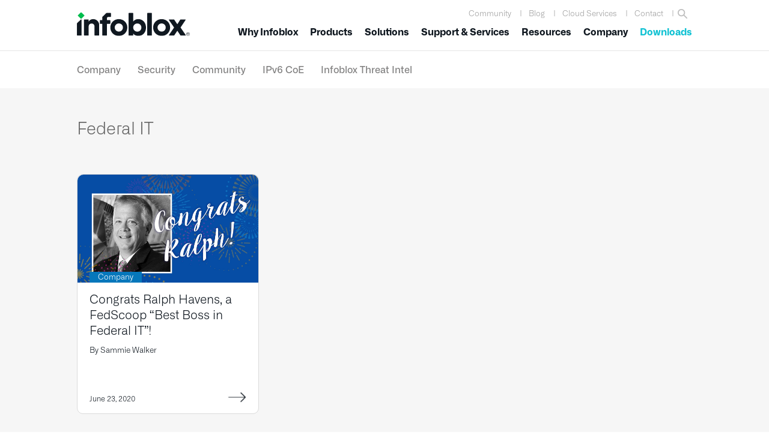

--- FILE ---
content_type: text/html; charset=UTF-8
request_url: https://www.infoblox.com/blog/tag/federal-it/
body_size: 47645
content:
<!DOCTYPE html>
<html lang="en-US">
<head >
<meta charset="UTF-8" /><script type="text/javascript">(window.NREUM||(NREUM={})).init={ajax:{deny_list:["bam.nr-data.net"]},feature_flags:["soft_nav"]};(window.NREUM||(NREUM={})).loader_config={licenseKey:"NRJS-6edc3240d96015af6f2",applicationID:"564313520",browserID:"564317790"};;/*! For license information please see nr-loader-rum-1.308.0.min.js.LICENSE.txt */
(()=>{var e,t,r={163:(e,t,r)=>{"use strict";r.d(t,{j:()=>E});var n=r(384),i=r(1741);var a=r(2555);r(860).K7.genericEvents;const s="experimental.resources",o="register",c=e=>{if(!e||"string"!=typeof e)return!1;try{document.createDocumentFragment().querySelector(e)}catch{return!1}return!0};var d=r(2614),u=r(944),l=r(8122);const f="[data-nr-mask]",g=e=>(0,l.a)(e,(()=>{const e={feature_flags:[],experimental:{allow_registered_children:!1,resources:!1},mask_selector:"*",block_selector:"[data-nr-block]",mask_input_options:{color:!1,date:!1,"datetime-local":!1,email:!1,month:!1,number:!1,range:!1,search:!1,tel:!1,text:!1,time:!1,url:!1,week:!1,textarea:!1,select:!1,password:!0}};return{ajax:{deny_list:void 0,block_internal:!0,enabled:!0,autoStart:!0},api:{get allow_registered_children(){return e.feature_flags.includes(o)||e.experimental.allow_registered_children},set allow_registered_children(t){e.experimental.allow_registered_children=t},duplicate_registered_data:!1},browser_consent_mode:{enabled:!1},distributed_tracing:{enabled:void 0,exclude_newrelic_header:void 0,cors_use_newrelic_header:void 0,cors_use_tracecontext_headers:void 0,allowed_origins:void 0},get feature_flags(){return e.feature_flags},set feature_flags(t){e.feature_flags=t},generic_events:{enabled:!0,autoStart:!0},harvest:{interval:30},jserrors:{enabled:!0,autoStart:!0},logging:{enabled:!0,autoStart:!0},metrics:{enabled:!0,autoStart:!0},obfuscate:void 0,page_action:{enabled:!0},page_view_event:{enabled:!0,autoStart:!0},page_view_timing:{enabled:!0,autoStart:!0},performance:{capture_marks:!1,capture_measures:!1,capture_detail:!0,resources:{get enabled(){return e.feature_flags.includes(s)||e.experimental.resources},set enabled(t){e.experimental.resources=t},asset_types:[],first_party_domains:[],ignore_newrelic:!0}},privacy:{cookies_enabled:!0},proxy:{assets:void 0,beacon:void 0},session:{expiresMs:d.wk,inactiveMs:d.BB},session_replay:{autoStart:!0,enabled:!1,preload:!1,sampling_rate:10,error_sampling_rate:100,collect_fonts:!1,inline_images:!1,fix_stylesheets:!0,mask_all_inputs:!0,get mask_text_selector(){return e.mask_selector},set mask_text_selector(t){c(t)?e.mask_selector="".concat(t,",").concat(f):""===t||null===t?e.mask_selector=f:(0,u.R)(5,t)},get block_class(){return"nr-block"},get ignore_class(){return"nr-ignore"},get mask_text_class(){return"nr-mask"},get block_selector(){return e.block_selector},set block_selector(t){c(t)?e.block_selector+=",".concat(t):""!==t&&(0,u.R)(6,t)},get mask_input_options(){return e.mask_input_options},set mask_input_options(t){t&&"object"==typeof t?e.mask_input_options={...t,password:!0}:(0,u.R)(7,t)}},session_trace:{enabled:!0,autoStart:!0},soft_navigations:{enabled:!0,autoStart:!0},spa:{enabled:!0,autoStart:!0},ssl:void 0,user_actions:{enabled:!0,elementAttributes:["id","className","tagName","type"]}}})());var p=r(6154),m=r(9324);let h=0;const v={buildEnv:m.F3,distMethod:m.Xs,version:m.xv,originTime:p.WN},b={consented:!1},y={appMetadata:{},get consented(){return this.session?.state?.consent||b.consented},set consented(e){b.consented=e},customTransaction:void 0,denyList:void 0,disabled:!1,harvester:void 0,isolatedBacklog:!1,isRecording:!1,loaderType:void 0,maxBytes:3e4,obfuscator:void 0,onerror:void 0,ptid:void 0,releaseIds:{},session:void 0,timeKeeper:void 0,registeredEntities:[],jsAttributesMetadata:{bytes:0},get harvestCount(){return++h}},_=e=>{const t=(0,l.a)(e,y),r=Object.keys(v).reduce((e,t)=>(e[t]={value:v[t],writable:!1,configurable:!0,enumerable:!0},e),{});return Object.defineProperties(t,r)};var w=r(5701);const x=e=>{const t=e.startsWith("http");e+="/",r.p=t?e:"https://"+e};var R=r(7836),k=r(3241);const A={accountID:void 0,trustKey:void 0,agentID:void 0,licenseKey:void 0,applicationID:void 0,xpid:void 0},S=e=>(0,l.a)(e,A),T=new Set;function E(e,t={},r,s){let{init:o,info:c,loader_config:d,runtime:u={},exposed:l=!0}=t;if(!c){const e=(0,n.pV)();o=e.init,c=e.info,d=e.loader_config}e.init=g(o||{}),e.loader_config=S(d||{}),c.jsAttributes??={},p.bv&&(c.jsAttributes.isWorker=!0),e.info=(0,a.D)(c);const f=e.init,m=[c.beacon,c.errorBeacon];T.has(e.agentIdentifier)||(f.proxy.assets&&(x(f.proxy.assets),m.push(f.proxy.assets)),f.proxy.beacon&&m.push(f.proxy.beacon),e.beacons=[...m],function(e){const t=(0,n.pV)();Object.getOwnPropertyNames(i.W.prototype).forEach(r=>{const n=i.W.prototype[r];if("function"!=typeof n||"constructor"===n)return;let a=t[r];e[r]&&!1!==e.exposed&&"micro-agent"!==e.runtime?.loaderType&&(t[r]=(...t)=>{const n=e[r](...t);return a?a(...t):n})})}(e),(0,n.US)("activatedFeatures",w.B)),u.denyList=[...f.ajax.deny_list||[],...f.ajax.block_internal?m:[]],u.ptid=e.agentIdentifier,u.loaderType=r,e.runtime=_(u),T.has(e.agentIdentifier)||(e.ee=R.ee.get(e.agentIdentifier),e.exposed=l,(0,k.W)({agentIdentifier:e.agentIdentifier,drained:!!w.B?.[e.agentIdentifier],type:"lifecycle",name:"initialize",feature:void 0,data:e.config})),T.add(e.agentIdentifier)}},384:(e,t,r)=>{"use strict";r.d(t,{NT:()=>s,US:()=>u,Zm:()=>o,bQ:()=>d,dV:()=>c,pV:()=>l});var n=r(6154),i=r(1863),a=r(1910);const s={beacon:"bam.nr-data.net",errorBeacon:"bam.nr-data.net"};function o(){return n.gm.NREUM||(n.gm.NREUM={}),void 0===n.gm.newrelic&&(n.gm.newrelic=n.gm.NREUM),n.gm.NREUM}function c(){let e=o();return e.o||(e.o={ST:n.gm.setTimeout,SI:n.gm.setImmediate||n.gm.setInterval,CT:n.gm.clearTimeout,XHR:n.gm.XMLHttpRequest,REQ:n.gm.Request,EV:n.gm.Event,PR:n.gm.Promise,MO:n.gm.MutationObserver,FETCH:n.gm.fetch,WS:n.gm.WebSocket},(0,a.i)(...Object.values(e.o))),e}function d(e,t){let r=o();r.initializedAgents??={},t.initializedAt={ms:(0,i.t)(),date:new Date},r.initializedAgents[e]=t}function u(e,t){o()[e]=t}function l(){return function(){let e=o();const t=e.info||{};e.info={beacon:s.beacon,errorBeacon:s.errorBeacon,...t}}(),function(){let e=o();const t=e.init||{};e.init={...t}}(),c(),function(){let e=o();const t=e.loader_config||{};e.loader_config={...t}}(),o()}},782:(e,t,r)=>{"use strict";r.d(t,{T:()=>n});const n=r(860).K7.pageViewTiming},860:(e,t,r)=>{"use strict";r.d(t,{$J:()=>u,K7:()=>c,P3:()=>d,XX:()=>i,Yy:()=>o,df:()=>a,qY:()=>n,v4:()=>s});const n="events",i="jserrors",a="browser/blobs",s="rum",o="browser/logs",c={ajax:"ajax",genericEvents:"generic_events",jserrors:i,logging:"logging",metrics:"metrics",pageAction:"page_action",pageViewEvent:"page_view_event",pageViewTiming:"page_view_timing",sessionReplay:"session_replay",sessionTrace:"session_trace",softNav:"soft_navigations",spa:"spa"},d={[c.pageViewEvent]:1,[c.pageViewTiming]:2,[c.metrics]:3,[c.jserrors]:4,[c.spa]:5,[c.ajax]:6,[c.sessionTrace]:7,[c.softNav]:8,[c.sessionReplay]:9,[c.logging]:10,[c.genericEvents]:11},u={[c.pageViewEvent]:s,[c.pageViewTiming]:n,[c.ajax]:n,[c.spa]:n,[c.softNav]:n,[c.metrics]:i,[c.jserrors]:i,[c.sessionTrace]:a,[c.sessionReplay]:a,[c.logging]:o,[c.genericEvents]:"ins"}},944:(e,t,r)=>{"use strict";r.d(t,{R:()=>i});var n=r(3241);function i(e,t){"function"==typeof console.debug&&(console.debug("New Relic Warning: https://github.com/newrelic/newrelic-browser-agent/blob/main/docs/warning-codes.md#".concat(e),t),(0,n.W)({agentIdentifier:null,drained:null,type:"data",name:"warn",feature:"warn",data:{code:e,secondary:t}}))}},1687:(e,t,r)=>{"use strict";r.d(t,{Ak:()=>d,Ze:()=>f,x3:()=>u});var n=r(3241),i=r(7836),a=r(3606),s=r(860),o=r(2646);const c={};function d(e,t){const r={staged:!1,priority:s.P3[t]||0};l(e),c[e].get(t)||c[e].set(t,r)}function u(e,t){e&&c[e]&&(c[e].get(t)&&c[e].delete(t),p(e,t,!1),c[e].size&&g(e))}function l(e){if(!e)throw new Error("agentIdentifier required");c[e]||(c[e]=new Map)}function f(e="",t="feature",r=!1){if(l(e),!e||!c[e].get(t)||r)return p(e,t);c[e].get(t).staged=!0,g(e)}function g(e){const t=Array.from(c[e]);t.every(([e,t])=>t.staged)&&(t.sort((e,t)=>e[1].priority-t[1].priority),t.forEach(([t])=>{c[e].delete(t),p(e,t)}))}function p(e,t,r=!0){const s=e?i.ee.get(e):i.ee,c=a.i.handlers;if(!s.aborted&&s.backlog&&c){if((0,n.W)({agentIdentifier:e,type:"lifecycle",name:"drain",feature:t}),r){const e=s.backlog[t],r=c[t];if(r){for(let t=0;e&&t<e.length;++t)m(e[t],r);Object.entries(r).forEach(([e,t])=>{Object.values(t||{}).forEach(t=>{t[0]?.on&&t[0]?.context()instanceof o.y&&t[0].on(e,t[1])})})}}s.isolatedBacklog||delete c[t],s.backlog[t]=null,s.emit("drain-"+t,[])}}function m(e,t){var r=e[1];Object.values(t[r]||{}).forEach(t=>{var r=e[0];if(t[0]===r){var n=t[1],i=e[3],a=e[2];n.apply(i,a)}})}},1738:(e,t,r)=>{"use strict";r.d(t,{U:()=>g,Y:()=>f});var n=r(3241),i=r(9908),a=r(1863),s=r(944),o=r(5701),c=r(3969),d=r(8362),u=r(860),l=r(4261);function f(e,t,r,a){const f=a||r;!f||f[e]&&f[e]!==d.d.prototype[e]||(f[e]=function(){(0,i.p)(c.xV,["API/"+e+"/called"],void 0,u.K7.metrics,r.ee),(0,n.W)({agentIdentifier:r.agentIdentifier,drained:!!o.B?.[r.agentIdentifier],type:"data",name:"api",feature:l.Pl+e,data:{}});try{return t.apply(this,arguments)}catch(e){(0,s.R)(23,e)}})}function g(e,t,r,n,s){const o=e.info;null===r?delete o.jsAttributes[t]:o.jsAttributes[t]=r,(s||null===r)&&(0,i.p)(l.Pl+n,[(0,a.t)(),t,r],void 0,"session",e.ee)}},1741:(e,t,r)=>{"use strict";r.d(t,{W:()=>a});var n=r(944),i=r(4261);class a{#e(e,...t){if(this[e]!==a.prototype[e])return this[e](...t);(0,n.R)(35,e)}addPageAction(e,t){return this.#e(i.hG,e,t)}register(e){return this.#e(i.eY,e)}recordCustomEvent(e,t){return this.#e(i.fF,e,t)}setPageViewName(e,t){return this.#e(i.Fw,e,t)}setCustomAttribute(e,t,r){return this.#e(i.cD,e,t,r)}noticeError(e,t){return this.#e(i.o5,e,t)}setUserId(e,t=!1){return this.#e(i.Dl,e,t)}setApplicationVersion(e){return this.#e(i.nb,e)}setErrorHandler(e){return this.#e(i.bt,e)}addRelease(e,t){return this.#e(i.k6,e,t)}log(e,t){return this.#e(i.$9,e,t)}start(){return this.#e(i.d3)}finished(e){return this.#e(i.BL,e)}recordReplay(){return this.#e(i.CH)}pauseReplay(){return this.#e(i.Tb)}addToTrace(e){return this.#e(i.U2,e)}setCurrentRouteName(e){return this.#e(i.PA,e)}interaction(e){return this.#e(i.dT,e)}wrapLogger(e,t,r){return this.#e(i.Wb,e,t,r)}measure(e,t){return this.#e(i.V1,e,t)}consent(e){return this.#e(i.Pv,e)}}},1863:(e,t,r)=>{"use strict";function n(){return Math.floor(performance.now())}r.d(t,{t:()=>n})},1910:(e,t,r)=>{"use strict";r.d(t,{i:()=>a});var n=r(944);const i=new Map;function a(...e){return e.every(e=>{if(i.has(e))return i.get(e);const t="function"==typeof e?e.toString():"",r=t.includes("[native code]"),a=t.includes("nrWrapper");return r||a||(0,n.R)(64,e?.name||t),i.set(e,r),r})}},2555:(e,t,r)=>{"use strict";r.d(t,{D:()=>o,f:()=>s});var n=r(384),i=r(8122);const a={beacon:n.NT.beacon,errorBeacon:n.NT.errorBeacon,licenseKey:void 0,applicationID:void 0,sa:void 0,queueTime:void 0,applicationTime:void 0,ttGuid:void 0,user:void 0,account:void 0,product:void 0,extra:void 0,jsAttributes:{},userAttributes:void 0,atts:void 0,transactionName:void 0,tNamePlain:void 0};function s(e){try{return!!e.licenseKey&&!!e.errorBeacon&&!!e.applicationID}catch(e){return!1}}const o=e=>(0,i.a)(e,a)},2614:(e,t,r)=>{"use strict";r.d(t,{BB:()=>s,H3:()=>n,g:()=>d,iL:()=>c,tS:()=>o,uh:()=>i,wk:()=>a});const n="NRBA",i="SESSION",a=144e5,s=18e5,o={STARTED:"session-started",PAUSE:"session-pause",RESET:"session-reset",RESUME:"session-resume",UPDATE:"session-update"},c={SAME_TAB:"same-tab",CROSS_TAB:"cross-tab"},d={OFF:0,FULL:1,ERROR:2}},2646:(e,t,r)=>{"use strict";r.d(t,{y:()=>n});class n{constructor(e){this.contextId=e}}},2843:(e,t,r)=>{"use strict";r.d(t,{G:()=>a,u:()=>i});var n=r(3878);function i(e,t=!1,r,i){(0,n.DD)("visibilitychange",function(){if(t)return void("hidden"===document.visibilityState&&e());e(document.visibilityState)},r,i)}function a(e,t,r){(0,n.sp)("pagehide",e,t,r)}},3241:(e,t,r)=>{"use strict";r.d(t,{W:()=>a});var n=r(6154);const i="newrelic";function a(e={}){try{n.gm.dispatchEvent(new CustomEvent(i,{detail:e}))}catch(e){}}},3606:(e,t,r)=>{"use strict";r.d(t,{i:()=>a});var n=r(9908);a.on=s;var i=a.handlers={};function a(e,t,r,a){s(a||n.d,i,e,t,r)}function s(e,t,r,i,a){a||(a="feature"),e||(e=n.d);var s=t[a]=t[a]||{};(s[r]=s[r]||[]).push([e,i])}},3878:(e,t,r)=>{"use strict";function n(e,t){return{capture:e,passive:!1,signal:t}}function i(e,t,r=!1,i){window.addEventListener(e,t,n(r,i))}function a(e,t,r=!1,i){document.addEventListener(e,t,n(r,i))}r.d(t,{DD:()=>a,jT:()=>n,sp:()=>i})},3969:(e,t,r)=>{"use strict";r.d(t,{TZ:()=>n,XG:()=>o,rs:()=>i,xV:()=>s,z_:()=>a});const n=r(860).K7.metrics,i="sm",a="cm",s="storeSupportabilityMetrics",o="storeEventMetrics"},4234:(e,t,r)=>{"use strict";r.d(t,{W:()=>a});var n=r(7836),i=r(1687);class a{constructor(e,t){this.agentIdentifier=e,this.ee=n.ee.get(e),this.featureName=t,this.blocked=!1}deregisterDrain(){(0,i.x3)(this.agentIdentifier,this.featureName)}}},4261:(e,t,r)=>{"use strict";r.d(t,{$9:()=>d,BL:()=>o,CH:()=>g,Dl:()=>_,Fw:()=>y,PA:()=>h,Pl:()=>n,Pv:()=>k,Tb:()=>l,U2:()=>a,V1:()=>R,Wb:()=>x,bt:()=>b,cD:()=>v,d3:()=>w,dT:()=>c,eY:()=>p,fF:()=>f,hG:()=>i,k6:()=>s,nb:()=>m,o5:()=>u});const n="api-",i="addPageAction",a="addToTrace",s="addRelease",o="finished",c="interaction",d="log",u="noticeError",l="pauseReplay",f="recordCustomEvent",g="recordReplay",p="register",m="setApplicationVersion",h="setCurrentRouteName",v="setCustomAttribute",b="setErrorHandler",y="setPageViewName",_="setUserId",w="start",x="wrapLogger",R="measure",k="consent"},5289:(e,t,r)=>{"use strict";r.d(t,{GG:()=>s,Qr:()=>c,sB:()=>o});var n=r(3878),i=r(6389);function a(){return"undefined"==typeof document||"complete"===document.readyState}function s(e,t){if(a())return e();const r=(0,i.J)(e),s=setInterval(()=>{a()&&(clearInterval(s),r())},500);(0,n.sp)("load",r,t)}function o(e){if(a())return e();(0,n.DD)("DOMContentLoaded",e)}function c(e){if(a())return e();(0,n.sp)("popstate",e)}},5607:(e,t,r)=>{"use strict";r.d(t,{W:()=>n});const n=(0,r(9566).bz)()},5701:(e,t,r)=>{"use strict";r.d(t,{B:()=>a,t:()=>s});var n=r(3241);const i=new Set,a={};function s(e,t){const r=t.agentIdentifier;a[r]??={},e&&"object"==typeof e&&(i.has(r)||(t.ee.emit("rumresp",[e]),a[r]=e,i.add(r),(0,n.W)({agentIdentifier:r,loaded:!0,drained:!0,type:"lifecycle",name:"load",feature:void 0,data:e})))}},6154:(e,t,r)=>{"use strict";r.d(t,{OF:()=>c,RI:()=>i,WN:()=>u,bv:()=>a,eN:()=>l,gm:()=>s,mw:()=>o,sb:()=>d});var n=r(1863);const i="undefined"!=typeof window&&!!window.document,a="undefined"!=typeof WorkerGlobalScope&&("undefined"!=typeof self&&self instanceof WorkerGlobalScope&&self.navigator instanceof WorkerNavigator||"undefined"!=typeof globalThis&&globalThis instanceof WorkerGlobalScope&&globalThis.navigator instanceof WorkerNavigator),s=i?window:"undefined"!=typeof WorkerGlobalScope&&("undefined"!=typeof self&&self instanceof WorkerGlobalScope&&self||"undefined"!=typeof globalThis&&globalThis instanceof WorkerGlobalScope&&globalThis),o=Boolean("hidden"===s?.document?.visibilityState),c=/iPad|iPhone|iPod/.test(s.navigator?.userAgent),d=c&&"undefined"==typeof SharedWorker,u=((()=>{const e=s.navigator?.userAgent?.match(/Firefox[/\s](\d+\.\d+)/);Array.isArray(e)&&e.length>=2&&e[1]})(),Date.now()-(0,n.t)()),l=()=>"undefined"!=typeof PerformanceNavigationTiming&&s?.performance?.getEntriesByType("navigation")?.[0]?.responseStart},6389:(e,t,r)=>{"use strict";function n(e,t=500,r={}){const n=r?.leading||!1;let i;return(...r)=>{n&&void 0===i&&(e.apply(this,r),i=setTimeout(()=>{i=clearTimeout(i)},t)),n||(clearTimeout(i),i=setTimeout(()=>{e.apply(this,r)},t))}}function i(e){let t=!1;return(...r)=>{t||(t=!0,e.apply(this,r))}}r.d(t,{J:()=>i,s:()=>n})},6630:(e,t,r)=>{"use strict";r.d(t,{T:()=>n});const n=r(860).K7.pageViewEvent},7699:(e,t,r)=>{"use strict";r.d(t,{It:()=>a,KC:()=>o,No:()=>i,qh:()=>s});var n=r(860);const i=16e3,a=1e6,s="SESSION_ERROR",o={[n.K7.logging]:!0,[n.K7.genericEvents]:!1,[n.K7.jserrors]:!1,[n.K7.ajax]:!1}},7836:(e,t,r)=>{"use strict";r.d(t,{P:()=>o,ee:()=>c});var n=r(384),i=r(8990),a=r(2646),s=r(5607);const o="nr@context:".concat(s.W),c=function e(t,r){var n={},s={},u={},l=!1;try{l=16===r.length&&d.initializedAgents?.[r]?.runtime.isolatedBacklog}catch(e){}var f={on:p,addEventListener:p,removeEventListener:function(e,t){var r=n[e];if(!r)return;for(var i=0;i<r.length;i++)r[i]===t&&r.splice(i,1)},emit:function(e,r,n,i,a){!1!==a&&(a=!0);if(c.aborted&&!i)return;t&&a&&t.emit(e,r,n);var o=g(n);m(e).forEach(e=>{e.apply(o,r)});var d=v()[s[e]];d&&d.push([f,e,r,o]);return o},get:h,listeners:m,context:g,buffer:function(e,t){const r=v();if(t=t||"feature",f.aborted)return;Object.entries(e||{}).forEach(([e,n])=>{s[n]=t,t in r||(r[t]=[])})},abort:function(){f._aborted=!0,Object.keys(f.backlog).forEach(e=>{delete f.backlog[e]})},isBuffering:function(e){return!!v()[s[e]]},debugId:r,backlog:l?{}:t&&"object"==typeof t.backlog?t.backlog:{},isolatedBacklog:l};return Object.defineProperty(f,"aborted",{get:()=>{let e=f._aborted||!1;return e||(t&&(e=t.aborted),e)}}),f;function g(e){return e&&e instanceof a.y?e:e?(0,i.I)(e,o,()=>new a.y(o)):new a.y(o)}function p(e,t){n[e]=m(e).concat(t)}function m(e){return n[e]||[]}function h(t){return u[t]=u[t]||e(f,t)}function v(){return f.backlog}}(void 0,"globalEE"),d=(0,n.Zm)();d.ee||(d.ee=c)},8122:(e,t,r)=>{"use strict";r.d(t,{a:()=>i});var n=r(944);function i(e,t){try{if(!e||"object"!=typeof e)return(0,n.R)(3);if(!t||"object"!=typeof t)return(0,n.R)(4);const r=Object.create(Object.getPrototypeOf(t),Object.getOwnPropertyDescriptors(t)),a=0===Object.keys(r).length?e:r;for(let s in a)if(void 0!==e[s])try{if(null===e[s]){r[s]=null;continue}Array.isArray(e[s])&&Array.isArray(t[s])?r[s]=Array.from(new Set([...e[s],...t[s]])):"object"==typeof e[s]&&"object"==typeof t[s]?r[s]=i(e[s],t[s]):r[s]=e[s]}catch(e){r[s]||(0,n.R)(1,e)}return r}catch(e){(0,n.R)(2,e)}}},8362:(e,t,r)=>{"use strict";r.d(t,{d:()=>a});var n=r(9566),i=r(1741);class a extends i.W{agentIdentifier=(0,n.LA)(16)}},8374:(e,t,r)=>{r.nc=(()=>{try{return document?.currentScript?.nonce}catch(e){}return""})()},8990:(e,t,r)=>{"use strict";r.d(t,{I:()=>i});var n=Object.prototype.hasOwnProperty;function i(e,t,r){if(n.call(e,t))return e[t];var i=r();if(Object.defineProperty&&Object.keys)try{return Object.defineProperty(e,t,{value:i,writable:!0,enumerable:!1}),i}catch(e){}return e[t]=i,i}},9324:(e,t,r)=>{"use strict";r.d(t,{F3:()=>i,Xs:()=>a,xv:()=>n});const n="1.308.0",i="PROD",a="CDN"},9566:(e,t,r)=>{"use strict";r.d(t,{LA:()=>o,bz:()=>s});var n=r(6154);const i="xxxxxxxx-xxxx-4xxx-yxxx-xxxxxxxxxxxx";function a(e,t){return e?15&e[t]:16*Math.random()|0}function s(){const e=n.gm?.crypto||n.gm?.msCrypto;let t,r=0;return e&&e.getRandomValues&&(t=e.getRandomValues(new Uint8Array(30))),i.split("").map(e=>"x"===e?a(t,r++).toString(16):"y"===e?(3&a()|8).toString(16):e).join("")}function o(e){const t=n.gm?.crypto||n.gm?.msCrypto;let r,i=0;t&&t.getRandomValues&&(r=t.getRandomValues(new Uint8Array(e)));const s=[];for(var o=0;o<e;o++)s.push(a(r,i++).toString(16));return s.join("")}},9908:(e,t,r)=>{"use strict";r.d(t,{d:()=>n,p:()=>i});var n=r(7836).ee.get("handle");function i(e,t,r,i,a){a?(a.buffer([e],i),a.emit(e,t,r)):(n.buffer([e],i),n.emit(e,t,r))}}},n={};function i(e){var t=n[e];if(void 0!==t)return t.exports;var a=n[e]={exports:{}};return r[e](a,a.exports,i),a.exports}i.m=r,i.d=(e,t)=>{for(var r in t)i.o(t,r)&&!i.o(e,r)&&Object.defineProperty(e,r,{enumerable:!0,get:t[r]})},i.f={},i.e=e=>Promise.all(Object.keys(i.f).reduce((t,r)=>(i.f[r](e,t),t),[])),i.u=e=>"nr-rum-1.308.0.min.js",i.o=(e,t)=>Object.prototype.hasOwnProperty.call(e,t),e={},t="NRBA-1.308.0.PROD:",i.l=(r,n,a,s)=>{if(e[r])e[r].push(n);else{var o,c;if(void 0!==a)for(var d=document.getElementsByTagName("script"),u=0;u<d.length;u++){var l=d[u];if(l.getAttribute("src")==r||l.getAttribute("data-webpack")==t+a){o=l;break}}if(!o){c=!0;var f={296:"sha512-+MIMDsOcckGXa1EdWHqFNv7P+JUkd5kQwCBr3KE6uCvnsBNUrdSt4a/3/L4j4TxtnaMNjHpza2/erNQbpacJQA=="};(o=document.createElement("script")).charset="utf-8",i.nc&&o.setAttribute("nonce",i.nc),o.setAttribute("data-webpack",t+a),o.src=r,0!==o.src.indexOf(window.location.origin+"/")&&(o.crossOrigin="anonymous"),f[s]&&(o.integrity=f[s])}e[r]=[n];var g=(t,n)=>{o.onerror=o.onload=null,clearTimeout(p);var i=e[r];if(delete e[r],o.parentNode&&o.parentNode.removeChild(o),i&&i.forEach(e=>e(n)),t)return t(n)},p=setTimeout(g.bind(null,void 0,{type:"timeout",target:o}),12e4);o.onerror=g.bind(null,o.onerror),o.onload=g.bind(null,o.onload),c&&document.head.appendChild(o)}},i.r=e=>{"undefined"!=typeof Symbol&&Symbol.toStringTag&&Object.defineProperty(e,Symbol.toStringTag,{value:"Module"}),Object.defineProperty(e,"__esModule",{value:!0})},i.p="https://js-agent.newrelic.com/",(()=>{var e={374:0,840:0};i.f.j=(t,r)=>{var n=i.o(e,t)?e[t]:void 0;if(0!==n)if(n)r.push(n[2]);else{var a=new Promise((r,i)=>n=e[t]=[r,i]);r.push(n[2]=a);var s=i.p+i.u(t),o=new Error;i.l(s,r=>{if(i.o(e,t)&&(0!==(n=e[t])&&(e[t]=void 0),n)){var a=r&&("load"===r.type?"missing":r.type),s=r&&r.target&&r.target.src;o.message="Loading chunk "+t+" failed: ("+a+": "+s+")",o.name="ChunkLoadError",o.type=a,o.request=s,n[1](o)}},"chunk-"+t,t)}};var t=(t,r)=>{var n,a,[s,o,c]=r,d=0;if(s.some(t=>0!==e[t])){for(n in o)i.o(o,n)&&(i.m[n]=o[n]);if(c)c(i)}for(t&&t(r);d<s.length;d++)a=s[d],i.o(e,a)&&e[a]&&e[a][0](),e[a]=0},r=self["webpackChunk:NRBA-1.308.0.PROD"]=self["webpackChunk:NRBA-1.308.0.PROD"]||[];r.forEach(t.bind(null,0)),r.push=t.bind(null,r.push.bind(r))})(),(()=>{"use strict";i(8374);var e=i(8362),t=i(860);const r=Object.values(t.K7);var n=i(163);var a=i(9908),s=i(1863),o=i(4261),c=i(1738);var d=i(1687),u=i(4234),l=i(5289),f=i(6154),g=i(944),p=i(384);const m=e=>f.RI&&!0===e?.privacy.cookies_enabled;function h(e){return!!(0,p.dV)().o.MO&&m(e)&&!0===e?.session_trace.enabled}var v=i(6389),b=i(7699);class y extends u.W{constructor(e,t){super(e.agentIdentifier,t),this.agentRef=e,this.abortHandler=void 0,this.featAggregate=void 0,this.loadedSuccessfully=void 0,this.onAggregateImported=new Promise(e=>{this.loadedSuccessfully=e}),this.deferred=Promise.resolve(),!1===e.init[this.featureName].autoStart?this.deferred=new Promise((t,r)=>{this.ee.on("manual-start-all",(0,v.J)(()=>{(0,d.Ak)(e.agentIdentifier,this.featureName),t()}))}):(0,d.Ak)(e.agentIdentifier,t)}importAggregator(e,t,r={}){if(this.featAggregate)return;const n=async()=>{let n;await this.deferred;try{if(m(e.init)){const{setupAgentSession:t}=await i.e(296).then(i.bind(i,3305));n=t(e)}}catch(e){(0,g.R)(20,e),this.ee.emit("internal-error",[e]),(0,a.p)(b.qh,[e],void 0,this.featureName,this.ee)}try{if(!this.#t(this.featureName,n,e.init))return(0,d.Ze)(this.agentIdentifier,this.featureName),void this.loadedSuccessfully(!1);const{Aggregate:i}=await t();this.featAggregate=new i(e,r),e.runtime.harvester.initializedAggregates.push(this.featAggregate),this.loadedSuccessfully(!0)}catch(e){(0,g.R)(34,e),this.abortHandler?.(),(0,d.Ze)(this.agentIdentifier,this.featureName,!0),this.loadedSuccessfully(!1),this.ee&&this.ee.abort()}};f.RI?(0,l.GG)(()=>n(),!0):n()}#t(e,r,n){if(this.blocked)return!1;switch(e){case t.K7.sessionReplay:return h(n)&&!!r;case t.K7.sessionTrace:return!!r;default:return!0}}}var _=i(6630),w=i(2614),x=i(3241);class R extends y{static featureName=_.T;constructor(e){var t;super(e,_.T),this.setupInspectionEvents(e.agentIdentifier),t=e,(0,c.Y)(o.Fw,function(e,r){"string"==typeof e&&("/"!==e.charAt(0)&&(e="/"+e),t.runtime.customTransaction=(r||"http://custom.transaction")+e,(0,a.p)(o.Pl+o.Fw,[(0,s.t)()],void 0,void 0,t.ee))},t),this.importAggregator(e,()=>i.e(296).then(i.bind(i,3943)))}setupInspectionEvents(e){const t=(t,r)=>{t&&(0,x.W)({agentIdentifier:e,timeStamp:t.timeStamp,loaded:"complete"===t.target.readyState,type:"window",name:r,data:t.target.location+""})};(0,l.sB)(e=>{t(e,"DOMContentLoaded")}),(0,l.GG)(e=>{t(e,"load")}),(0,l.Qr)(e=>{t(e,"navigate")}),this.ee.on(w.tS.UPDATE,(t,r)=>{(0,x.W)({agentIdentifier:e,type:"lifecycle",name:"session",data:r})})}}class k extends e.d{constructor(e){var t;(super(),f.gm)?(this.features={},(0,p.bQ)(this.agentIdentifier,this),this.desiredFeatures=new Set(e.features||[]),this.desiredFeatures.add(R),(0,n.j)(this,e,e.loaderType||"agent"),t=this,(0,c.Y)(o.cD,function(e,r,n=!1){if("string"==typeof e){if(["string","number","boolean"].includes(typeof r)||null===r)return(0,c.U)(t,e,r,o.cD,n);(0,g.R)(40,typeof r)}else(0,g.R)(39,typeof e)},t),function(e){(0,c.Y)(o.Dl,function(t,r=!1){if("string"!=typeof t&&null!==t)return void(0,g.R)(41,typeof t);const n=e.info.jsAttributes["enduser.id"];r&&null!=n&&n!==t?(0,a.p)(o.Pl+"setUserIdAndResetSession",[t],void 0,"session",e.ee):(0,c.U)(e,"enduser.id",t,o.Dl,!0)},e)}(this),function(e){(0,c.Y)(o.nb,function(t){if("string"==typeof t||null===t)return(0,c.U)(e,"application.version",t,o.nb,!1);(0,g.R)(42,typeof t)},e)}(this),function(e){(0,c.Y)(o.d3,function(){e.ee.emit("manual-start-all")},e)}(this),function(e){(0,c.Y)(o.Pv,function(t=!0){if("boolean"==typeof t){if((0,a.p)(o.Pl+o.Pv,[t],void 0,"session",e.ee),e.runtime.consented=t,t){const t=e.features.page_view_event;t.onAggregateImported.then(e=>{const r=t.featAggregate;e&&!r.sentRum&&r.sendRum()})}}else(0,g.R)(65,typeof t)},e)}(this),this.run()):(0,g.R)(21)}get config(){return{info:this.info,init:this.init,loader_config:this.loader_config,runtime:this.runtime}}get api(){return this}run(){try{const e=function(e){const t={};return r.forEach(r=>{t[r]=!!e[r]?.enabled}),t}(this.init),n=[...this.desiredFeatures];n.sort((e,r)=>t.P3[e.featureName]-t.P3[r.featureName]),n.forEach(r=>{if(!e[r.featureName]&&r.featureName!==t.K7.pageViewEvent)return;if(r.featureName===t.K7.spa)return void(0,g.R)(67);const n=function(e){switch(e){case t.K7.ajax:return[t.K7.jserrors];case t.K7.sessionTrace:return[t.K7.ajax,t.K7.pageViewEvent];case t.K7.sessionReplay:return[t.K7.sessionTrace];case t.K7.pageViewTiming:return[t.K7.pageViewEvent];default:return[]}}(r.featureName).filter(e=>!(e in this.features));n.length>0&&(0,g.R)(36,{targetFeature:r.featureName,missingDependencies:n}),this.features[r.featureName]=new r(this)})}catch(e){(0,g.R)(22,e);for(const e in this.features)this.features[e].abortHandler?.();const t=(0,p.Zm)();delete t.initializedAgents[this.agentIdentifier]?.features,delete this.sharedAggregator;return t.ee.get(this.agentIdentifier).abort(),!1}}}var A=i(2843),S=i(782);class T extends y{static featureName=S.T;constructor(e){super(e,S.T),f.RI&&((0,A.u)(()=>(0,a.p)("docHidden",[(0,s.t)()],void 0,S.T,this.ee),!0),(0,A.G)(()=>(0,a.p)("winPagehide",[(0,s.t)()],void 0,S.T,this.ee)),this.importAggregator(e,()=>i.e(296).then(i.bind(i,2117))))}}var E=i(3969);class I extends y{static featureName=E.TZ;constructor(e){super(e,E.TZ),f.RI&&document.addEventListener("securitypolicyviolation",e=>{(0,a.p)(E.xV,["Generic/CSPViolation/Detected"],void 0,this.featureName,this.ee)}),this.importAggregator(e,()=>i.e(296).then(i.bind(i,9623)))}}new k({features:[R,T,I],loaderType:"lite"})})()})();</script>
<meta name="viewport" content="width=device-width, initial-scale=1" />
<meta name='robots' content='index, follow, max-image-preview:large, max-snippet:-1, max-video-preview:-1' />
	<style>img:is([sizes="auto" i], [sizes^="auto," i]) { contain-intrinsic-size: 3000px 1500px }</style>
	
	<!-- This site is optimized with the Yoast SEO Premium plugin v26.4 (Yoast SEO v26.4) - https://yoast.com/wordpress/plugins/seo/ -->
	<title>Federal IT Archives - Infoblox Blog</title>
	<link rel="canonical" href="https://www.infoblox.com/blog/tag/federal-it/" />
	<meta property="og:locale" content="en_US" />
	<meta property="og:type" content="article" />
	<meta property="og:title" content="Federal IT Archives" />
	<meta property="og:url" content="https://www.infoblox.com/blog/tag/federal-it/" />
	<meta property="og:site_name" content="Infoblox Blog" />
	<meta name="twitter:card" content="summary_large_image" />
	<script type="application/ld+json" class="yoast-schema-graph">{"@context":"https://schema.org","@graph":[{"@type":"CollectionPage","@id":"https://www.infoblox.com/blog/tag/federal-it/","url":"https://www.infoblox.com/blog/tag/federal-it/","name":"Federal IT Archives - Infoblox Blog","isPartOf":{"@id":"https://www.blogs.infoblox.com/#website"},"primaryImageOfPage":{"@id":"https://www.infoblox.com/blog/tag/federal-it/#primaryimage"},"image":{"@id":"https://www.infoblox.com/blog/tag/federal-it/#primaryimage"},"thumbnailUrl":"https://www.infoblox.com/blog/wp-content/uploads/congrats-ralph-blog-2020-edited.jpg","breadcrumb":{"@id":"https://www.infoblox.com/blog/tag/federal-it/#breadcrumb"},"inLanguage":"en-US"},{"@type":"ImageObject","inLanguage":"en-US","@id":"https://www.infoblox.com/blog/tag/federal-it/#primaryimage","url":"https://www.infoblox.com/blog/wp-content/uploads/congrats-ralph-blog-2020-edited.jpg","contentUrl":"https://www.infoblox.com/blog/wp-content/uploads/congrats-ralph-blog-2020-edited.jpg","width":1200,"height":788},{"@type":"BreadcrumbList","@id":"https://www.infoblox.com/blog/tag/federal-it/#breadcrumb","itemListElement":[{"@type":"ListItem","position":1,"name":"Home","item":"https://www.blogs.infoblox.com/"},{"@type":"ListItem","position":2,"name":"Federal IT"}]},{"@type":"WebSite","@id":"https://www.blogs.infoblox.com/#website","url":"https://www.blogs.infoblox.com/","name":"blog.infoblox.com","description":"","publisher":{"@id":"https://www.blogs.infoblox.com/#organization"},"potentialAction":[{"@type":"SearchAction","target":{"@type":"EntryPoint","urlTemplate":"https://www.blogs.infoblox.com/?s={search_term_string}"},"query-input":{"@type":"PropertyValueSpecification","valueRequired":true,"valueName":"search_term_string"}}],"inLanguage":"en-US"},{"@type":"Organization","@id":"https://www.blogs.infoblox.com/#organization","name":"Infoblox","url":"https://www.blogs.infoblox.com/","logo":{"@type":"ImageObject","inLanguage":"en-US","@id":"https://www.blogs.infoblox.com/#/schema/logo/image/","url":"https://www.infoblox.com/blog/wp-content/uploads/infoblox-logo-2.svg","contentUrl":"https://www.infoblox.com/blog/wp-content/uploads/infoblox-logo-2.svg","width":137,"height":30,"caption":"Infoblox"},"image":{"@id":"https://www.blogs.infoblox.com/#/schema/logo/image/"}}]}</script>
	<!-- / Yoast SEO Premium plugin. -->


<link rel='dns-prefetch' href='//fonts.googleapis.com' />
<link rel="alternate" type="application/rss+xml" title="Infoblox Blog &raquo; Feed" href="https://www.infoblox.com/blog/feed/" />
<link rel="alternate" type="application/rss+xml" title="Infoblox Blog &raquo; Comments Feed" href="https://www.infoblox.com/blog/comments/feed/" />
<link rel="alternate" type="application/rss+xml" title="Infoblox Blog &raquo; Federal IT Tag Feed" href="https://www.infoblox.com/blog/tag/federal-it/feed/" />
<script type="text/javascript">
/* <![CDATA[ */
window._wpemojiSettings = {"baseUrl":"https:\/\/s.w.org\/images\/core\/emoji\/16.0.1\/72x72\/","ext":".png","svgUrl":"https:\/\/s.w.org\/images\/core\/emoji\/16.0.1\/svg\/","svgExt":".svg","source":{"concatemoji":"https:\/\/www.infoblox.com\/blog\https://www.infoblox.com/blog/wp-includes\/js\/wp-emoji-release.min.js"}};
/*! This file is auto-generated */
!function(s,n){var o,i,e;function c(e){try{var t={supportTests:e,timestamp:(new Date).valueOf()};sessionStorage.setItem(o,JSON.stringify(t))}catch(e){}}function p(e,t,n){e.clearRect(0,0,e.canvas.width,e.canvas.height),e.fillText(t,0,0);var t=new Uint32Array(e.getImageData(0,0,e.canvas.width,e.canvas.height).data),a=(e.clearRect(0,0,e.canvas.width,e.canvas.height),e.fillText(n,0,0),new Uint32Array(e.getImageData(0,0,e.canvas.width,e.canvas.height).data));return t.every(function(e,t){return e===a[t]})}function u(e,t){e.clearRect(0,0,e.canvas.width,e.canvas.height),e.fillText(t,0,0);for(var n=e.getImageData(16,16,1,1),a=0;a<n.data.length;a++)if(0!==n.data[a])return!1;return!0}function f(e,t,n,a){switch(t){case"flag":return n(e,"\ud83c\udff3\ufe0f\u200d\u26a7\ufe0f","\ud83c\udff3\ufe0f\u200b\u26a7\ufe0f")?!1:!n(e,"\ud83c\udde8\ud83c\uddf6","\ud83c\udde8\u200b\ud83c\uddf6")&&!n(e,"\ud83c\udff4\udb40\udc67\udb40\udc62\udb40\udc65\udb40\udc6e\udb40\udc67\udb40\udc7f","\ud83c\udff4\u200b\udb40\udc67\u200b\udb40\udc62\u200b\udb40\udc65\u200b\udb40\udc6e\u200b\udb40\udc67\u200b\udb40\udc7f");case"emoji":return!a(e,"\ud83e\udedf")}return!1}function g(e,t,n,a){var r="undefined"!=typeof WorkerGlobalScope&&self instanceof WorkerGlobalScope?new OffscreenCanvas(300,150):s.createElement("canvas"),o=r.getContext("2d",{willReadFrequently:!0}),i=(o.textBaseline="top",o.font="600 32px Arial",{});return e.forEach(function(e){i[e]=t(o,e,n,a)}),i}function t(e){var t=s.createElement("script");t.src=e,t.defer=!0,s.head.appendChild(t)}"undefined"!=typeof Promise&&(o="wpEmojiSettingsSupports",i=["flag","emoji"],n.supports={everything:!0,everythingExceptFlag:!0},e=new Promise(function(e){s.addEventListener("DOMContentLoaded",e,{once:!0})}),new Promise(function(t){var n=function(){try{var e=JSON.parse(sessionStorage.getItem(o));if("object"==typeof e&&"number"==typeof e.timestamp&&(new Date).valueOf()<e.timestamp+604800&&"object"==typeof e.supportTests)return e.supportTests}catch(e){}return null}();if(!n){if("undefined"!=typeof Worker&&"undefined"!=typeof OffscreenCanvas&&"undefined"!=typeof URL&&URL.createObjectURL&&"undefined"!=typeof Blob)try{var e="postMessage("+g.toString()+"("+[JSON.stringify(i),f.toString(),p.toString(),u.toString()].join(",")+"));",a=new Blob([e],{type:"text/javascript"}),r=new Worker(URL.createObjectURL(a),{name:"wpTestEmojiSupports"});return void(r.onmessage=function(e){c(n=e.data),r.terminate(),t(n)})}catch(e){}c(n=g(i,f,p,u))}t(n)}).then(function(e){for(var t in e)n.supports[t]=e[t],n.supports.everything=n.supports.everything&&n.supports[t],"flag"!==t&&(n.supports.everythingExceptFlag=n.supports.everythingExceptFlag&&n.supports[t]);n.supports.everythingExceptFlag=n.supports.everythingExceptFlag&&!n.supports.flag,n.DOMReady=!1,n.readyCallback=function(){n.DOMReady=!0}}).then(function(){return e}).then(function(){var e;n.supports.everything||(n.readyCallback(),(e=n.source||{}).concatemoji?t(e.concatemoji):e.wpemoji&&e.twemoji&&(t(e.twemoji),t(e.wpemoji)))}))}((window,document),window._wpemojiSettings);
/* ]]> */
</script>
<link rel='stylesheet' id='infoblox-blog-css' href='https://www.infoblox.com/blog/wp-content/themes/infoblox-blog/style.css?ver=2.10.0' type='text/css' media='all' />
<style id='wp-emoji-styles-inline-css' type='text/css'>

	img.wp-smiley, img.emoji {
		display: inline !important;
		border: none !important;
		box-shadow: none !important;
		height: 1em !important;
		width: 1em !important;
		margin: 0 0.07em !important;
		vertical-align: -0.1em !important;
		background: none !important;
		padding: 0 !important;
	}
</style>
<link rel='stylesheet' id='wp-block-library-css' href='https://www.infoblox.com/blog/wp-includes/css/dist/block-library/style.min.css' type='text/css' media='all' />
<style id='classic-theme-styles-inline-css' type='text/css'>
/*! This file is auto-generated */
.wp-block-button__link{color:#fff;background-color:#32373c;border-radius:9999px;box-shadow:none;text-decoration:none;padding:calc(.667em + 2px) calc(1.333em + 2px);font-size:1.125em}.wp-block-file__button{background:#32373c;color:#fff;text-decoration:none}
</style>
<style id='global-styles-inline-css' type='text/css'>
:root{--wp--preset--aspect-ratio--square: 1;--wp--preset--aspect-ratio--4-3: 4/3;--wp--preset--aspect-ratio--3-4: 3/4;--wp--preset--aspect-ratio--3-2: 3/2;--wp--preset--aspect-ratio--2-3: 2/3;--wp--preset--aspect-ratio--16-9: 16/9;--wp--preset--aspect-ratio--9-16: 9/16;--wp--preset--color--black: #000000;--wp--preset--color--cyan-bluish-gray: #abb8c3;--wp--preset--color--white: #ffffff;--wp--preset--color--pale-pink: #f78da7;--wp--preset--color--vivid-red: #cf2e2e;--wp--preset--color--luminous-vivid-orange: #ff6900;--wp--preset--color--luminous-vivid-amber: #fcb900;--wp--preset--color--light-green-cyan: #7bdcb5;--wp--preset--color--vivid-green-cyan: #00d084;--wp--preset--color--pale-cyan-blue: #8ed1fc;--wp--preset--color--vivid-cyan-blue: #0693e3;--wp--preset--color--vivid-purple: #9b51e0;--wp--preset--color--theme-primary: #0073e5;--wp--preset--color--theme-secondary: #0073e5;--wp--preset--gradient--vivid-cyan-blue-to-vivid-purple: linear-gradient(135deg,rgba(6,147,227,1) 0%,rgb(155,81,224) 100%);--wp--preset--gradient--light-green-cyan-to-vivid-green-cyan: linear-gradient(135deg,rgb(122,220,180) 0%,rgb(0,208,130) 100%);--wp--preset--gradient--luminous-vivid-amber-to-luminous-vivid-orange: linear-gradient(135deg,rgba(252,185,0,1) 0%,rgba(255,105,0,1) 100%);--wp--preset--gradient--luminous-vivid-orange-to-vivid-red: linear-gradient(135deg,rgba(255,105,0,1) 0%,rgb(207,46,46) 100%);--wp--preset--gradient--very-light-gray-to-cyan-bluish-gray: linear-gradient(135deg,rgb(238,238,238) 0%,rgb(169,184,195) 100%);--wp--preset--gradient--cool-to-warm-spectrum: linear-gradient(135deg,rgb(74,234,220) 0%,rgb(151,120,209) 20%,rgb(207,42,186) 40%,rgb(238,44,130) 60%,rgb(251,105,98) 80%,rgb(254,248,76) 100%);--wp--preset--gradient--blush-light-purple: linear-gradient(135deg,rgb(255,206,236) 0%,rgb(152,150,240) 100%);--wp--preset--gradient--blush-bordeaux: linear-gradient(135deg,rgb(254,205,165) 0%,rgb(254,45,45) 50%,rgb(107,0,62) 100%);--wp--preset--gradient--luminous-dusk: linear-gradient(135deg,rgb(255,203,112) 0%,rgb(199,81,192) 50%,rgb(65,88,208) 100%);--wp--preset--gradient--pale-ocean: linear-gradient(135deg,rgb(255,245,203) 0%,rgb(182,227,212) 50%,rgb(51,167,181) 100%);--wp--preset--gradient--electric-grass: linear-gradient(135deg,rgb(202,248,128) 0%,rgb(113,206,126) 100%);--wp--preset--gradient--midnight: linear-gradient(135deg,rgb(2,3,129) 0%,rgb(40,116,252) 100%);--wp--preset--font-size--small: 12px;--wp--preset--font-size--medium: 20px;--wp--preset--font-size--large: 20px;--wp--preset--font-size--x-large: 42px;--wp--preset--font-size--normal: 18px;--wp--preset--font-size--larger: 24px;--wp--preset--spacing--20: 0.44rem;--wp--preset--spacing--30: 0.67rem;--wp--preset--spacing--40: 1rem;--wp--preset--spacing--50: 1.5rem;--wp--preset--spacing--60: 2.25rem;--wp--preset--spacing--70: 3.38rem;--wp--preset--spacing--80: 5.06rem;--wp--preset--shadow--natural: 6px 6px 9px rgba(0, 0, 0, 0.2);--wp--preset--shadow--deep: 12px 12px 50px rgba(0, 0, 0, 0.4);--wp--preset--shadow--sharp: 6px 6px 0px rgba(0, 0, 0, 0.2);--wp--preset--shadow--outlined: 6px 6px 0px -3px rgba(255, 255, 255, 1), 6px 6px rgba(0, 0, 0, 1);--wp--preset--shadow--crisp: 6px 6px 0px rgba(0, 0, 0, 1);}:where(.is-layout-flex){gap: 0.5em;}:where(.is-layout-grid){gap: 0.5em;}body .is-layout-flex{display: flex;}.is-layout-flex{flex-wrap: wrap;align-items: center;}.is-layout-flex > :is(*, div){margin: 0;}body .is-layout-grid{display: grid;}.is-layout-grid > :is(*, div){margin: 0;}:where(.wp-block-columns.is-layout-flex){gap: 2em;}:where(.wp-block-columns.is-layout-grid){gap: 2em;}:where(.wp-block-post-template.is-layout-flex){gap: 1.25em;}:where(.wp-block-post-template.is-layout-grid){gap: 1.25em;}.has-black-color{color: var(--wp--preset--color--black) !important;}.has-cyan-bluish-gray-color{color: var(--wp--preset--color--cyan-bluish-gray) !important;}.has-white-color{color: var(--wp--preset--color--white) !important;}.has-pale-pink-color{color: var(--wp--preset--color--pale-pink) !important;}.has-vivid-red-color{color: var(--wp--preset--color--vivid-red) !important;}.has-luminous-vivid-orange-color{color: var(--wp--preset--color--luminous-vivid-orange) !important;}.has-luminous-vivid-amber-color{color: var(--wp--preset--color--luminous-vivid-amber) !important;}.has-light-green-cyan-color{color: var(--wp--preset--color--light-green-cyan) !important;}.has-vivid-green-cyan-color{color: var(--wp--preset--color--vivid-green-cyan) !important;}.has-pale-cyan-blue-color{color: var(--wp--preset--color--pale-cyan-blue) !important;}.has-vivid-cyan-blue-color{color: var(--wp--preset--color--vivid-cyan-blue) !important;}.has-vivid-purple-color{color: var(--wp--preset--color--vivid-purple) !important;}.has-black-background-color{background-color: var(--wp--preset--color--black) !important;}.has-cyan-bluish-gray-background-color{background-color: var(--wp--preset--color--cyan-bluish-gray) !important;}.has-white-background-color{background-color: var(--wp--preset--color--white) !important;}.has-pale-pink-background-color{background-color: var(--wp--preset--color--pale-pink) !important;}.has-vivid-red-background-color{background-color: var(--wp--preset--color--vivid-red) !important;}.has-luminous-vivid-orange-background-color{background-color: var(--wp--preset--color--luminous-vivid-orange) !important;}.has-luminous-vivid-amber-background-color{background-color: var(--wp--preset--color--luminous-vivid-amber) !important;}.has-light-green-cyan-background-color{background-color: var(--wp--preset--color--light-green-cyan) !important;}.has-vivid-green-cyan-background-color{background-color: var(--wp--preset--color--vivid-green-cyan) !important;}.has-pale-cyan-blue-background-color{background-color: var(--wp--preset--color--pale-cyan-blue) !important;}.has-vivid-cyan-blue-background-color{background-color: var(--wp--preset--color--vivid-cyan-blue) !important;}.has-vivid-purple-background-color{background-color: var(--wp--preset--color--vivid-purple) !important;}.has-black-border-color{border-color: var(--wp--preset--color--black) !important;}.has-cyan-bluish-gray-border-color{border-color: var(--wp--preset--color--cyan-bluish-gray) !important;}.has-white-border-color{border-color: var(--wp--preset--color--white) !important;}.has-pale-pink-border-color{border-color: var(--wp--preset--color--pale-pink) !important;}.has-vivid-red-border-color{border-color: var(--wp--preset--color--vivid-red) !important;}.has-luminous-vivid-orange-border-color{border-color: var(--wp--preset--color--luminous-vivid-orange) !important;}.has-luminous-vivid-amber-border-color{border-color: var(--wp--preset--color--luminous-vivid-amber) !important;}.has-light-green-cyan-border-color{border-color: var(--wp--preset--color--light-green-cyan) !important;}.has-vivid-green-cyan-border-color{border-color: var(--wp--preset--color--vivid-green-cyan) !important;}.has-pale-cyan-blue-border-color{border-color: var(--wp--preset--color--pale-cyan-blue) !important;}.has-vivid-cyan-blue-border-color{border-color: var(--wp--preset--color--vivid-cyan-blue) !important;}.has-vivid-purple-border-color{border-color: var(--wp--preset--color--vivid-purple) !important;}.has-vivid-cyan-blue-to-vivid-purple-gradient-background{background: var(--wp--preset--gradient--vivid-cyan-blue-to-vivid-purple) !important;}.has-light-green-cyan-to-vivid-green-cyan-gradient-background{background: var(--wp--preset--gradient--light-green-cyan-to-vivid-green-cyan) !important;}.has-luminous-vivid-amber-to-luminous-vivid-orange-gradient-background{background: var(--wp--preset--gradient--luminous-vivid-amber-to-luminous-vivid-orange) !important;}.has-luminous-vivid-orange-to-vivid-red-gradient-background{background: var(--wp--preset--gradient--luminous-vivid-orange-to-vivid-red) !important;}.has-very-light-gray-to-cyan-bluish-gray-gradient-background{background: var(--wp--preset--gradient--very-light-gray-to-cyan-bluish-gray) !important;}.has-cool-to-warm-spectrum-gradient-background{background: var(--wp--preset--gradient--cool-to-warm-spectrum) !important;}.has-blush-light-purple-gradient-background{background: var(--wp--preset--gradient--blush-light-purple) !important;}.has-blush-bordeaux-gradient-background{background: var(--wp--preset--gradient--blush-bordeaux) !important;}.has-luminous-dusk-gradient-background{background: var(--wp--preset--gradient--luminous-dusk) !important;}.has-pale-ocean-gradient-background{background: var(--wp--preset--gradient--pale-ocean) !important;}.has-electric-grass-gradient-background{background: var(--wp--preset--gradient--electric-grass) !important;}.has-midnight-gradient-background{background: var(--wp--preset--gradient--midnight) !important;}.has-small-font-size{font-size: var(--wp--preset--font-size--small) !important;}.has-medium-font-size{font-size: var(--wp--preset--font-size--medium) !important;}.has-large-font-size{font-size: var(--wp--preset--font-size--large) !important;}.has-x-large-font-size{font-size: var(--wp--preset--font-size--x-large) !important;}
:where(.wp-block-post-template.is-layout-flex){gap: 1.25em;}:where(.wp-block-post-template.is-layout-grid){gap: 1.25em;}
:where(.wp-block-columns.is-layout-flex){gap: 2em;}:where(.wp-block-columns.is-layout-grid){gap: 2em;}
:root :where(.wp-block-pullquote){font-size: 1.5em;line-height: 1.6;}
</style>
<link rel='stylesheet' id='crp-public-css' href='https://www.infoblox.com/blog/wp-content/plugins/custom-related-posts/dist/public.css?ver=1.8.0' type='text/css' media='all' />
<link rel='stylesheet' id='csbwf_sidebar_style-css' href='https://www.infoblox.com/blog/wp-content/plugins/custom-share-buttons-with-floating-sidebar/css/csbwfs.css' type='text/css' media='all' />
<link rel='stylesheet' id='prflxtrflds_front_stylesheet-css' href='https://www.infoblox.com/blog/wp-content/plugins/profile-extra-fields/css/front_style.css?ver=1.2.4' type='text/css' media='all' />
<link rel='stylesheet' id='widgetopts-styles-css' href='https://www.infoblox.com/blog/wp-content/plugins/widget-options/assets/css/widget-options.css?ver=4.1.3' type='text/css' media='all' />
<link rel='stylesheet' id='wp-ulike-css' href='https://www.infoblox.com/blog/wp-content/plugins/wp-ulike/assets/css/wp-ulike.min.css?ver=4.8.0' type='text/css' media='all' />
<link rel='stylesheet' id='dashicons-css' href='https://www.infoblox.com/blog/wp-includes/css/dashicons.min.css' type='text/css' media='all' />
<link rel='stylesheet' id='genesis-sample-fonts-css' href='//fonts.googleapis.com/css?family=Source+Sans+Pro%3A400%2C400i%2C600%2C700&#038;ver=2.10.0' type='text/css' media='all' />
<link rel='stylesheet' id='genesis-sample-gutenberg-css' href='https://www.infoblox.com/blog/wp-content/themes/infoblox-blog/lib/gutenberg/front-end.css?ver=2.10.0' type='text/css' media='all' />
<link rel='stylesheet' id='sidr-style-css' href='https://www.infoblox.com/blog/wp-content/themes/infoblox-blog/jquery.sidr.dark.min.css' type='text/css' media='all' />
<link rel='stylesheet' id='custom-style-css' href='https://www.infoblox.com/blog/wp-content/themes/infoblox-blog/infoblox-custom.css' type='text/css' media='all' />
<link rel='stylesheet' id='custom-style-slider-css' href='https://www.infoblox.com/blog/wp-content/themes/infoblox-blog/slider-hp.css' type='text/css' media='all' />
<link rel='stylesheet' id='custom-lightbox-css' href='https://www.infoblox.com/blog/wp-content/themes/infoblox-blog/lity.min.css' type='text/css' media='all' />
<script type="text/javascript" src="https://www.infoblox.com/blog/wp-includes/js/jquery/jquery.min.js?ver=3.7.1" id="jquery-core-js"></script>
<script type="text/javascript" id="jquery-core-js-after">
/* <![CDATA[ */

	  var windWidth=jQuery( window ).width();
	  //alert(windWidth);
	  var animateWidth;
	  var defaultAnimateWidth;	jQuery(document).ready(function() { 
	animateWidth="55";
    defaultAnimateWidth= animateWidth-10;
	animateHeight="49";
	defaultAnimateHeight= animateHeight-2;jQuery("#csbwfs-delaydiv").hide();
	  setTimeout(function(){
	  jQuery("#csbwfs-delaydiv").fadeIn();}, 10);jQuery("div.csbwfsbtns a").hover(function(){
  jQuery(this).animate({width:animateWidth});
  },function(){
    jQuery(this).stop( true, true ).animate({width:defaultAnimateWidth});
  });jQuery("div.csbwfs-show").hide();
  jQuery("div.csbwfs-show a").click(function(){
    jQuery("div#csbwfs-social-inner").show(500);
     jQuery("div.csbwfs-show").hide(500);
    jQuery("div.csbwfs-hide").show(500);
    csbwfsSetCookie("csbwfs_show_hide_status","active","1");
  });
  
  jQuery("div.csbwfs-hide a").click(function(){
     jQuery("div.csbwfs-show").show(500);
      jQuery("div.csbwfs-hide").hide(500);
     jQuery("div#csbwfs-social-inner").hide(500);
     csbwfsSetCookie("csbwfs_show_hide_status","in_active","1");
  });var button_status=csbwfsGetCookie("csbwfs_show_hide_status");
    if (button_status =="in_active") {
      jQuery("div.csbwfs-show").show();
      jQuery("div.csbwfs-hide").hide();
     jQuery("div#csbwfs-social-inner").hide();
    } else {
      jQuery("div#csbwfs-social-inner").show();
     jQuery("div.csbwfs-show").hide();
    jQuery("div.csbwfs-hide").show();
    }});
 csbwfsCheckCookie();function csbwfsSetCookie(cname,cvalue,exdays) {
    var d = new Date();
    d.setTime(d.getTime() + (exdays*24*60*60*1000));
    var expires = "expires=" + d.toGMTString();
    document.cookie = cname+"="+cvalue+"; "+expires;
}

function csbwfsGetCookie(cname) {
    var name = cname + "=";
    var ca = document.cookie.split(';');
    for(var i=0; i<ca.length; i++) {
        var c = ca[i];
        while (c.charAt(0)==' ') c = c.substring(1);
        if (c.indexOf(name) != -1) {
            return c.substring(name.length, c.length);
        }
    }
    return "";
}

function csbwfsCheckCookie() {
	var hideshowhide = "yes"
    var button_status=csbwfsGetCookie("csbwfs_show_hide_status");
    if (button_status != "") {
        
    } else {
        csbwfsSetCookie("csbwfs_show_hide_status", "active",1);
    }
    if(hideshowhide=="yes")
    {
    csbwfsSetCookie("csbwfs_show_hide_status", "active",0);
    }
}
/* ]]> */
</script>
<script type="text/javascript" src="https://www.infoblox.com/blog/wp-includes/js/jquery/jquery-migrate.min.js?ver=3.4.1" id="jquery-migrate-js"></script>
<link rel="https://api.w.org/" href="https://www.infoblox.com/blog/wp-json/" /><link rel="alternate" title="JSON" type="application/json" href="https://www.infoblox.com/blog/wp-json/wp/v2/tags/290" /><link rel="EditURI" type="application/rsd+xml" title="RSD" href="https://www.infoblox.com/blog/xmlrpc.php?rsd" />

<!-- Google Tag Manager -->
<script>(function(w,d,s,l,i){w[l]=w[l]||[];w[l].push({'gtm.start':
new Date().getTime(),event:'gtm.js'});var f=d.getElementsByTagName(s)[0],
j=d.createElement(s),dl=l!='dataLayer'?'&l='+l:'';j.async=true;j.src=
'https://www.googletagmanager.com/gtm.js?id='+i+dl;f.parentNode.insertBefore(j,f);
})(window,document,'script','dataLayer','GTM-F7RMF');</script>
<!-- End Google Tag Manager -->
<meta name="google-site-verification" content="F5ZgJi8ThFsJucCwMBCKkXJe8EQ4AihXuG7-Y1sZ92k" />
<link rel="stylesheet" href="https://cdn.jsdelivr.net/bxslider/4.2.12/jquery.bxslider.css" integrity="sha384-OBGq3IQTndpwj4yVTlsxkC5QC+Sp147BX1jXO8plyNuOplmA/JPsHByqpqdORU3A" crossorigin="anonymous">
<script src="https://ajax.googleapis.com/ajax/libs/jquery/3.7.1/jquery.min.js" integrity="sha384-1H217gwSVyLSIfaLxHbE7dRb3v4mYCKbpQvzx0cegeju1MVsGrX5xXxAvs/HgeFs" crossorigin="anonymous"></script>
<script src="https://cdn.jsdelivr.net/bxslider/4.2.12/jquery.bxslider.min.js" integrity="sha384-bpp4PcOToH3EmrnuYwX4gLkS4W0vLr6C09LSagE26WJ0XhFrDHwJPDA91kVVwyQf" crossorigin="anonymous"></script><link rel="icon" href="https://www.infoblox.com/blog/wp-content/uploads/infoblox-favicon.png" sizes="32x32" />
<link rel="icon" href="https://www.infoblox.com/blog/wp-content/uploads/infoblox-favicon.png" sizes="192x192" />
<link rel="apple-touch-icon" href="https://www.infoblox.com/blog/wp-content/uploads/infoblox-favicon.png" />
<meta name="msapplication-TileImage" content="https://www.infoblox.com/blog/wp-content/uploads/infoblox-favicon.png" />
<!-- BEGIN Adobe Fonts for WordPress --><script>
  (function(d) {
    var config = {
      kitId: 'wks0kwv',
      scriptTimeout: 3000,
      async: true
    },
    h=d.documentElement,t=setTimeout(function(){h.className=h.className.replace(/\bwf-loading\b/g,"")+" wf-inactive";},config.scriptTimeout),tk=d.createElement("script"),f=false,s=d.getElementsByTagName("script")[0],a;h.className+=" wf-loading";tk.src='https://use.typekit.net/'+config.kitId+'.js';tk.async=true;tk.onload=tk.onreadystatechange=function(){a=this.readyState;if(f||a&&a!="complete"&&a!="loaded")return;f=true;clearTimeout(t);try{Typekit.load(config)}catch(e){}};s.parentNode.insertBefore(tk,s)
  })(document);
</script><!-- END Adobe Fonts for WordPress -->		<style type="text/css" id="wp-custom-css">
			.ciu-button {
	color: #8cd21e!important;
}
.ciu-button img {
	padding-top:4px;
	padding-left:5px;
}
#alphalist li {
	list-style-type: lower-alpha !important;
}
.calloutbox td {
padding: 20px;
}
th {
border: 1px solid #333;
background-color: #CCC;
padding-top: 10px;
}
.archive.date .sidebar, .archive.tag .sidebar, .search-results .sidebar, .search-no-results .sidebar {
	display:none;
}
.author-box-content p a {
	  color: #8cd21e;
    font-weight: bold;
}
.author-box-content p a[href*='linkedin.com/in/'] {
	  display:block;
	  margin-top:10px;
}
.emaillist a:hover .inner-theme-button {
	color: #00e2ec !important;
}
.emaillist .subs {
	padding: 4px 10px !important;
}
.genesis-skip-link {
	padding:0 !important;
}
#searchbox {
	border-top: 3px solid #00bd4d !important;
}
@media only screen and (max-width: 1061px) {
	#mega-menu-wrap-community-menu { 
	display:none !important;
	}
}
#menu-category-menu li:first-child {padding-left:0 !important}
#menu-category-menu li:first-child a {padding-left:0 !important;}

@media only screen and (max-width: 1275px) {
.menu-category-menu-container {
width:90%
}
}
.calloutbox td {
	padding:20px;
	font-size:18px;
}
#mega-menu-wrap-community-menu #mega-menu-community-menu p a {
	font-weight:300;
}
.cyber-campaign-briefs #hero-banner div:nth-child(2) {
	max-width: 1192px !important;
}
.cyber-threat-advisory #hero-banner div:nth-child(2) {
	max-width: 1192px !important;
}
.malicious-activity-reports #hero-banner div:nth-child(2) {
	max-width: 1192px !important;
}
@media only screen and (min-width: 960px) {
    .sidebar {
        width: 29% !important;
    }
}
.single .entry-header p.entry-meta {
	display:block;
}
.author-381 article{
	height: 445px;
}
.category article{
  height: 423px;
}
.menu-item-has-children .sub-menu{
	width: 215px;
	padding-top: 10px;
	padding-bottom: 10px;
	box-sizing: content-box;
	z-index: 1006;
	display: none;
	margin-top: 0px;
	background: rgba(0, 0, 0, .8);
}
.menu-item-has-children:hover .sub-menu {
    display: block;
}
.menu-item-has-children .sub-menu li {
    line-height: 14px !important;
    height: 20px !important;
    padding-left: 10px !important;
    padding-right: 25px !important;
    display: block !important;
}
.menu-item-has-children .sub-menu li a{
	line-height: 20px;
  color: #fff !important;
}		</style>
		<style type="text/css">/** Thursday 1st February 2024 17:31:06 UTC (core) **//** THIS FILE IS AUTOMATICALLY GENERATED - DO NOT MAKE MANUAL EDITS! **//** Custom CSS should be added to Mega Menu > Menu Themes > Custom Styling **/.mega-menu-last-modified-1706808666 { content: 'Thursday 1st February 2024 17:31:06 UTC'; }#mega-menu-wrap-community-menu, #mega-menu-wrap-community-menu #mega-menu-community-menu, #mega-menu-wrap-community-menu #mega-menu-community-menu ul.mega-sub-menu, #mega-menu-wrap-community-menu #mega-menu-community-menu li.mega-menu-item, #mega-menu-wrap-community-menu #mega-menu-community-menu li.mega-menu-row, #mega-menu-wrap-community-menu #mega-menu-community-menu li.mega-menu-column, #mega-menu-wrap-community-menu #mega-menu-community-menu a.mega-menu-link, #mega-menu-wrap-community-menu #mega-menu-community-menu span.mega-menu-badge {transition: none;border-radius: 0;box-shadow: none;background: none;border: 0;bottom: auto;box-sizing: border-box;clip: auto;color: #666;display: block;float: none;font-family: inherit;font-size: 14px;height: auto;left: auto;line-height: 1.7;list-style-type: none;margin: 0;min-height: auto;max-height: none;min-width: auto;max-width: none;opacity: 1;outline: none;overflow: visible;padding: 0;position: relative;pointer-events: auto;right: auto;text-align: left;text-decoration: none;text-indent: 0;text-transform: none;transform: none;top: auto;vertical-align: baseline;visibility: inherit;width: auto;word-wrap: break-word;white-space: normal;}#mega-menu-wrap-community-menu:before, #mega-menu-wrap-community-menu #mega-menu-community-menu:before, #mega-menu-wrap-community-menu #mega-menu-community-menu ul.mega-sub-menu:before, #mega-menu-wrap-community-menu #mega-menu-community-menu li.mega-menu-item:before, #mega-menu-wrap-community-menu #mega-menu-community-menu li.mega-menu-row:before, #mega-menu-wrap-community-menu #mega-menu-community-menu li.mega-menu-column:before, #mega-menu-wrap-community-menu #mega-menu-community-menu a.mega-menu-link:before, #mega-menu-wrap-community-menu #mega-menu-community-menu span.mega-menu-badge:before, #mega-menu-wrap-community-menu:after, #mega-menu-wrap-community-menu #mega-menu-community-menu:after, #mega-menu-wrap-community-menu #mega-menu-community-menu ul.mega-sub-menu:after, #mega-menu-wrap-community-menu #mega-menu-community-menu li.mega-menu-item:after, #mega-menu-wrap-community-menu #mega-menu-community-menu li.mega-menu-row:after, #mega-menu-wrap-community-menu #mega-menu-community-menu li.mega-menu-column:after, #mega-menu-wrap-community-menu #mega-menu-community-menu a.mega-menu-link:after, #mega-menu-wrap-community-menu #mega-menu-community-menu span.mega-menu-badge:after {display: none;}#mega-menu-wrap-community-menu {border-radius: 0;}@media only screen and (min-width: 769px) {#mega-menu-wrap-community-menu {background: #222;}}#mega-menu-wrap-community-menu.mega-keyboard-navigation .mega-menu-toggle:focus, #mega-menu-wrap-community-menu.mega-keyboard-navigation .mega-toggle-block:focus, #mega-menu-wrap-community-menu.mega-keyboard-navigation .mega-toggle-block a:focus, #mega-menu-wrap-community-menu.mega-keyboard-navigation .mega-toggle-block .mega-search input[type=text]:focus, #mega-menu-wrap-community-menu.mega-keyboard-navigation .mega-toggle-block button.mega-toggle-animated:focus, #mega-menu-wrap-community-menu.mega-keyboard-navigation #mega-menu-community-menu a:focus, #mega-menu-wrap-community-menu.mega-keyboard-navigation #mega-menu-community-menu span:focus, #mega-menu-wrap-community-menu.mega-keyboard-navigation #mega-menu-community-menu input:focus, #mega-menu-wrap-community-menu.mega-keyboard-navigation #mega-menu-community-menu li.mega-menu-item a.mega-menu-link:focus, #mega-menu-wrap-community-menu.mega-keyboard-navigation #mega-menu-community-menu form.mega-search-open:has(input[type=text]:focus) {outline-style: solid;outline-width: 3px;outline-color: #109cde;outline-offset: -3px;}#mega-menu-wrap-community-menu.mega-keyboard-navigation .mega-toggle-block button.mega-toggle-animated:focus {outline-offset: 2px;}#mega-menu-wrap-community-menu.mega-keyboard-navigation > li.mega-menu-item > a.mega-menu-link:focus {background: #333;color: #fff;font-weight: normal;text-decoration: none;border-color: #fff;}@media only screen and (max-width: 768px) {#mega-menu-wrap-community-menu.mega-keyboard-navigation > li.mega-menu-item > a.mega-menu-link:focus {color: #fff;background: #333;}}#mega-menu-wrap-community-menu #mega-menu-community-menu {text-align: left;padding: 0px 0px 0px 0px;}#mega-menu-wrap-community-menu #mega-menu-community-menu a.mega-menu-link {cursor: pointer;display: inline;}#mega-menu-wrap-community-menu #mega-menu-community-menu a.mega-menu-link .mega-description-group {vertical-align: middle;display: inline-block;transition: none;}#mega-menu-wrap-community-menu #mega-menu-community-menu a.mega-menu-link .mega-description-group .mega-menu-title, #mega-menu-wrap-community-menu #mega-menu-community-menu a.mega-menu-link .mega-description-group .mega-menu-description {transition: none;line-height: 1.5;display: block;}#mega-menu-wrap-community-menu #mega-menu-community-menu a.mega-menu-link .mega-description-group .mega-menu-description {font-style: italic;font-size: 0.8em;text-transform: none;font-weight: normal;}#mega-menu-wrap-community-menu #mega-menu-community-menu li.mega-menu-megamenu li.mega-menu-item.mega-icon-left.mega-has-description.mega-has-icon > a.mega-menu-link {display: flex;align-items: center;}#mega-menu-wrap-community-menu #mega-menu-community-menu li.mega-menu-megamenu li.mega-menu-item.mega-icon-left.mega-has-description.mega-has-icon > a.mega-menu-link:before {flex: 0 0 auto;align-self: flex-start;}#mega-menu-wrap-community-menu #mega-menu-community-menu li.mega-menu-tabbed.mega-menu-megamenu > ul.mega-sub-menu > li.mega-menu-item.mega-icon-left.mega-has-description.mega-has-icon > a.mega-menu-link {display: block;}#mega-menu-wrap-community-menu #mega-menu-community-menu li.mega-menu-item.mega-icon-top > a.mega-menu-link {display: table-cell;vertical-align: middle;line-height: initial;}#mega-menu-wrap-community-menu #mega-menu-community-menu li.mega-menu-item.mega-icon-top > a.mega-menu-link:before {display: block;margin: 0 0 6px 0;text-align: center;}#mega-menu-wrap-community-menu #mega-menu-community-menu li.mega-menu-item.mega-icon-top > a.mega-menu-link > span.mega-title-below {display: inline-block;transition: none;}@media only screen and (max-width: 768px) {#mega-menu-wrap-community-menu #mega-menu-community-menu > li.mega-menu-item.mega-icon-top > a.mega-menu-link {display: block;line-height: 40px;}#mega-menu-wrap-community-menu #mega-menu-community-menu > li.mega-menu-item.mega-icon-top > a.mega-menu-link:before {display: inline-block;margin: 0 6px 0 0;text-align: left;}}#mega-menu-wrap-community-menu #mega-menu-community-menu li.mega-menu-item.mega-icon-right > a.mega-menu-link:before {float: right;margin: 0 0 0 6px;}#mega-menu-wrap-community-menu #mega-menu-community-menu > li.mega-animating > ul.mega-sub-menu {pointer-events: none;}#mega-menu-wrap-community-menu #mega-menu-community-menu li.mega-disable-link > a.mega-menu-link, #mega-menu-wrap-community-menu #mega-menu-community-menu li.mega-menu-megamenu li.mega-disable-link > a.mega-menu-link {cursor: inherit;}#mega-menu-wrap-community-menu #mega-menu-community-menu li.mega-menu-item-has-children.mega-disable-link > a.mega-menu-link, #mega-menu-wrap-community-menu #mega-menu-community-menu li.mega-menu-megamenu > li.mega-menu-item-has-children.mega-disable-link > a.mega-menu-link {cursor: pointer;}#mega-menu-wrap-community-menu #mega-menu-community-menu p {margin-bottom: 10px;}#mega-menu-wrap-community-menu #mega-menu-community-menu input, #mega-menu-wrap-community-menu #mega-menu-community-menu img {max-width: 100%;}#mega-menu-wrap-community-menu #mega-menu-community-menu li.mega-menu-item > ul.mega-sub-menu {display: block;visibility: hidden;opacity: 1;pointer-events: auto;}@media only screen and (max-width: 768px) {#mega-menu-wrap-community-menu #mega-menu-community-menu li.mega-menu-item > ul.mega-sub-menu {display: none;visibility: visible;opacity: 1;}#mega-menu-wrap-community-menu #mega-menu-community-menu li.mega-menu-item.mega-toggle-on > ul.mega-sub-menu, #mega-menu-wrap-community-menu #mega-menu-community-menu li.mega-menu-megamenu.mega-menu-item.mega-toggle-on ul.mega-sub-menu {display: block;}#mega-menu-wrap-community-menu #mega-menu-community-menu li.mega-menu-megamenu.mega-menu-item.mega-toggle-on li.mega-hide-sub-menu-on-mobile > ul.mega-sub-menu, #mega-menu-wrap-community-menu #mega-menu-community-menu li.mega-hide-sub-menu-on-mobile > ul.mega-sub-menu {display: none;}}@media only screen and (min-width: 769px) {#mega-menu-wrap-community-menu #mega-menu-community-menu[data-effect="fade"] li.mega-menu-item > ul.mega-sub-menu {opacity: 0;transition: opacity 200ms ease-in, visibility 200ms ease-in;}#mega-menu-wrap-community-menu #mega-menu-community-menu[data-effect="fade"].mega-no-js li.mega-menu-item:hover > ul.mega-sub-menu, #mega-menu-wrap-community-menu #mega-menu-community-menu[data-effect="fade"].mega-no-js li.mega-menu-item:focus > ul.mega-sub-menu, #mega-menu-wrap-community-menu #mega-menu-community-menu[data-effect="fade"] li.mega-menu-item.mega-toggle-on > ul.mega-sub-menu, #mega-menu-wrap-community-menu #mega-menu-community-menu[data-effect="fade"] li.mega-menu-item.mega-menu-megamenu.mega-toggle-on ul.mega-sub-menu {opacity: 1;}#mega-menu-wrap-community-menu #mega-menu-community-menu[data-effect="fade_up"] li.mega-menu-item.mega-menu-megamenu > ul.mega-sub-menu, #mega-menu-wrap-community-menu #mega-menu-community-menu[data-effect="fade_up"] li.mega-menu-item.mega-menu-flyout ul.mega-sub-menu {opacity: 0;transform: translate(0, 10px);transition: opacity 200ms ease-in, transform 200ms ease-in, visibility 200ms ease-in;}#mega-menu-wrap-community-menu #mega-menu-community-menu[data-effect="fade_up"].mega-no-js li.mega-menu-item:hover > ul.mega-sub-menu, #mega-menu-wrap-community-menu #mega-menu-community-menu[data-effect="fade_up"].mega-no-js li.mega-menu-item:focus > ul.mega-sub-menu, #mega-menu-wrap-community-menu #mega-menu-community-menu[data-effect="fade_up"] li.mega-menu-item.mega-toggle-on > ul.mega-sub-menu, #mega-menu-wrap-community-menu #mega-menu-community-menu[data-effect="fade_up"] li.mega-menu-item.mega-menu-megamenu.mega-toggle-on ul.mega-sub-menu {opacity: 1;transform: translate(0, 0);}#mega-menu-wrap-community-menu #mega-menu-community-menu[data-effect="slide_up"] li.mega-menu-item.mega-menu-megamenu > ul.mega-sub-menu, #mega-menu-wrap-community-menu #mega-menu-community-menu[data-effect="slide_up"] li.mega-menu-item.mega-menu-flyout ul.mega-sub-menu {transform: translate(0, 10px);transition: transform 200ms ease-in, visibility 200ms ease-in;}#mega-menu-wrap-community-menu #mega-menu-community-menu[data-effect="slide_up"].mega-no-js li.mega-menu-item:hover > ul.mega-sub-menu, #mega-menu-wrap-community-menu #mega-menu-community-menu[data-effect="slide_up"].mega-no-js li.mega-menu-item:focus > ul.mega-sub-menu, #mega-menu-wrap-community-menu #mega-menu-community-menu[data-effect="slide_up"] li.mega-menu-item.mega-toggle-on > ul.mega-sub-menu, #mega-menu-wrap-community-menu #mega-menu-community-menu[data-effect="slide_up"] li.mega-menu-item.mega-menu-megamenu.mega-toggle-on ul.mega-sub-menu {transform: translate(0, 0);}}#mega-menu-wrap-community-menu #mega-menu-community-menu li.mega-menu-item.mega-menu-megamenu ul.mega-sub-menu li.mega-collapse-children > ul.mega-sub-menu {display: none;}#mega-menu-wrap-community-menu #mega-menu-community-menu li.mega-menu-item.mega-menu-megamenu ul.mega-sub-menu li.mega-collapse-children.mega-toggle-on > ul.mega-sub-menu {display: block;}#mega-menu-wrap-community-menu #mega-menu-community-menu.mega-no-js li.mega-menu-item:hover > ul.mega-sub-menu, #mega-menu-wrap-community-menu #mega-menu-community-menu.mega-no-js li.mega-menu-item:focus > ul.mega-sub-menu, #mega-menu-wrap-community-menu #mega-menu-community-menu li.mega-menu-item.mega-toggle-on > ul.mega-sub-menu {visibility: visible;}#mega-menu-wrap-community-menu #mega-menu-community-menu li.mega-menu-item.mega-menu-megamenu ul.mega-sub-menu ul.mega-sub-menu {visibility: inherit;opacity: 1;display: block;}#mega-menu-wrap-community-menu #mega-menu-community-menu li.mega-menu-item.mega-menu-megamenu ul.mega-sub-menu li.mega-1-columns > ul.mega-sub-menu > li.mega-menu-item {float: left;width: 100%;}#mega-menu-wrap-community-menu #mega-menu-community-menu li.mega-menu-item.mega-menu-megamenu ul.mega-sub-menu li.mega-2-columns > ul.mega-sub-menu > li.mega-menu-item {float: left;width: 50%;}#mega-menu-wrap-community-menu #mega-menu-community-menu li.mega-menu-item.mega-menu-megamenu ul.mega-sub-menu li.mega-3-columns > ul.mega-sub-menu > li.mega-menu-item {float: left;width: 33.33333%;}#mega-menu-wrap-community-menu #mega-menu-community-menu li.mega-menu-item.mega-menu-megamenu ul.mega-sub-menu li.mega-4-columns > ul.mega-sub-menu > li.mega-menu-item {float: left;width: 25%;}#mega-menu-wrap-community-menu #mega-menu-community-menu li.mega-menu-item.mega-menu-megamenu ul.mega-sub-menu li.mega-5-columns > ul.mega-sub-menu > li.mega-menu-item {float: left;width: 20%;}#mega-menu-wrap-community-menu #mega-menu-community-menu li.mega-menu-item.mega-menu-megamenu ul.mega-sub-menu li.mega-6-columns > ul.mega-sub-menu > li.mega-menu-item {float: left;width: 16.66667%;}#mega-menu-wrap-community-menu #mega-menu-community-menu li.mega-menu-item a[class^='dashicons']:before {font-family: dashicons;}#mega-menu-wrap-community-menu #mega-menu-community-menu li.mega-menu-item a.mega-menu-link:before {display: inline-block;font: inherit;font-family: dashicons;position: static;margin: 0 6px 0 0px;vertical-align: top;-webkit-font-smoothing: antialiased;-moz-osx-font-smoothing: grayscale;color: inherit;background: transparent;height: auto;width: auto;top: auto;}#mega-menu-wrap-community-menu #mega-menu-community-menu li.mega-menu-item.mega-hide-text a.mega-menu-link:before {margin: 0;}#mega-menu-wrap-community-menu #mega-menu-community-menu li.mega-menu-item.mega-hide-text li.mega-menu-item a.mega-menu-link:before {margin: 0 6px 0 0;}#mega-menu-wrap-community-menu #mega-menu-community-menu li.mega-align-bottom-left.mega-toggle-on > a.mega-menu-link {border-radius: 0;}#mega-menu-wrap-community-menu #mega-menu-community-menu li.mega-align-bottom-right > ul.mega-sub-menu {right: 0;}#mega-menu-wrap-community-menu #mega-menu-community-menu li.mega-align-bottom-right.mega-toggle-on > a.mega-menu-link {border-radius: 0;}@media only screen and (min-width: 769px) {#mega-menu-wrap-community-menu #mega-menu-community-menu > li.mega-menu-megamenu.mega-menu-item {position: static;}}#mega-menu-wrap-community-menu #mega-menu-community-menu > li.mega-menu-item {margin: 0 0px 0 0;display: inline-block;height: auto;vertical-align: middle;}#mega-menu-wrap-community-menu #mega-menu-community-menu > li.mega-menu-item.mega-item-align-right {float: right;}@media only screen and (min-width: 769px) {#mega-menu-wrap-community-menu #mega-menu-community-menu > li.mega-menu-item.mega-item-align-right {margin: 0 0 0 0px;}}@media only screen and (min-width: 769px) {#mega-menu-wrap-community-menu #mega-menu-community-menu > li.mega-menu-item.mega-item-align-float-left {float: left;}}@media only screen and (min-width: 769px) {#mega-menu-wrap-community-menu #mega-menu-community-menu > li.mega-menu-item > a.mega-menu-link:hover, #mega-menu-wrap-community-menu #mega-menu-community-menu > li.mega-menu-item > a.mega-menu-link:focus {background: #333;color: #fff;font-weight: normal;text-decoration: none;border-color: #fff;}}#mega-menu-wrap-community-menu #mega-menu-community-menu > li.mega-menu-item.mega-toggle-on > a.mega-menu-link {background: #333;color: #fff;font-weight: normal;text-decoration: none;border-color: #fff;}@media only screen and (max-width: 768px) {#mega-menu-wrap-community-menu #mega-menu-community-menu > li.mega-menu-item.mega-toggle-on > a.mega-menu-link {color: #fff;background: #333;}}#mega-menu-wrap-community-menu #mega-menu-community-menu > li.mega-menu-item.mega-current-menu-item > a.mega-menu-link, #mega-menu-wrap-community-menu #mega-menu-community-menu > li.mega-menu-item.mega-current-menu-ancestor > a.mega-menu-link, #mega-menu-wrap-community-menu #mega-menu-community-menu > li.mega-menu-item.mega-current-page-ancestor > a.mega-menu-link {background: #333;color: #fff;font-weight: normal;text-decoration: none;border-color: #fff;}@media only screen and (max-width: 768px) {#mega-menu-wrap-community-menu #mega-menu-community-menu > li.mega-menu-item.mega-current-menu-item > a.mega-menu-link, #mega-menu-wrap-community-menu #mega-menu-community-menu > li.mega-menu-item.mega-current-menu-ancestor > a.mega-menu-link, #mega-menu-wrap-community-menu #mega-menu-community-menu > li.mega-menu-item.mega-current-page-ancestor > a.mega-menu-link {color: #fff;background: #333;}}#mega-menu-wrap-community-menu #mega-menu-community-menu > li.mega-menu-item > a.mega-menu-link {line-height: 40px;height: 40px;padding: 0px 10px 0px 10px;vertical-align: baseline;width: auto;display: block;color: #fff;text-transform: none;text-decoration: none;text-align: left;background: rgba(0, 0, 0, 0);border: 0;border-radius: 0;font-family: inherit;font-size: 14px;font-weight: normal;outline: none;}@media only screen and (min-width: 769px) {#mega-menu-wrap-community-menu #mega-menu-community-menu > li.mega-menu-item.mega-multi-line > a.mega-menu-link {line-height: inherit;display: table-cell;vertical-align: middle;}}@media only screen and (max-width: 768px) {#mega-menu-wrap-community-menu #mega-menu-community-menu > li.mega-menu-item.mega-multi-line > a.mega-menu-link br {display: none;}}@media only screen and (max-width: 768px) {#mega-menu-wrap-community-menu #mega-menu-community-menu > li.mega-menu-item {display: list-item;margin: 0;clear: both;border: 0;}#mega-menu-wrap-community-menu #mega-menu-community-menu > li.mega-menu-item.mega-item-align-right {float: none;}#mega-menu-wrap-community-menu #mega-menu-community-menu > li.mega-menu-item > a.mega-menu-link {border-radius: 0;border: 0;margin: 0;line-height: 40px;height: 40px;padding: 0 10px;background: transparent;text-align: left;color: #fff;font-size: 14px;}}#mega-menu-wrap-community-menu #mega-menu-community-menu li.mega-menu-megamenu > ul.mega-sub-menu > li.mega-menu-row {width: 100%;float: left;}#mega-menu-wrap-community-menu #mega-menu-community-menu li.mega-menu-megamenu > ul.mega-sub-menu > li.mega-menu-row .mega-menu-column {float: left;min-height: 1px;}@media only screen and (min-width: 769px) {#mega-menu-wrap-community-menu #mega-menu-community-menu li.mega-menu-megamenu > ul.mega-sub-menu > li.mega-menu-row > ul.mega-sub-menu > li.mega-menu-columns-1-of-1 {width: 100%;}#mega-menu-wrap-community-menu #mega-menu-community-menu li.mega-menu-megamenu > ul.mega-sub-menu > li.mega-menu-row > ul.mega-sub-menu > li.mega-menu-columns-1-of-2 {width: 50%;}#mega-menu-wrap-community-menu #mega-menu-community-menu li.mega-menu-megamenu > ul.mega-sub-menu > li.mega-menu-row > ul.mega-sub-menu > li.mega-menu-columns-2-of-2 {width: 100%;}#mega-menu-wrap-community-menu #mega-menu-community-menu li.mega-menu-megamenu > ul.mega-sub-menu > li.mega-menu-row > ul.mega-sub-menu > li.mega-menu-columns-1-of-3 {width: 33.33333%;}#mega-menu-wrap-community-menu #mega-menu-community-menu li.mega-menu-megamenu > ul.mega-sub-menu > li.mega-menu-row > ul.mega-sub-menu > li.mega-menu-columns-2-of-3 {width: 66.66667%;}#mega-menu-wrap-community-menu #mega-menu-community-menu li.mega-menu-megamenu > ul.mega-sub-menu > li.mega-menu-row > ul.mega-sub-menu > li.mega-menu-columns-3-of-3 {width: 100%;}#mega-menu-wrap-community-menu #mega-menu-community-menu li.mega-menu-megamenu > ul.mega-sub-menu > li.mega-menu-row > ul.mega-sub-menu > li.mega-menu-columns-1-of-4 {width: 25%;}#mega-menu-wrap-community-menu #mega-menu-community-menu li.mega-menu-megamenu > ul.mega-sub-menu > li.mega-menu-row > ul.mega-sub-menu > li.mega-menu-columns-2-of-4 {width: 50%;}#mega-menu-wrap-community-menu #mega-menu-community-menu li.mega-menu-megamenu > ul.mega-sub-menu > li.mega-menu-row > ul.mega-sub-menu > li.mega-menu-columns-3-of-4 {width: 75%;}#mega-menu-wrap-community-menu #mega-menu-community-menu li.mega-menu-megamenu > ul.mega-sub-menu > li.mega-menu-row > ul.mega-sub-menu > li.mega-menu-columns-4-of-4 {width: 100%;}#mega-menu-wrap-community-menu #mega-menu-community-menu li.mega-menu-megamenu > ul.mega-sub-menu > li.mega-menu-row > ul.mega-sub-menu > li.mega-menu-columns-1-of-5 {width: 20%;}#mega-menu-wrap-community-menu #mega-menu-community-menu li.mega-menu-megamenu > ul.mega-sub-menu > li.mega-menu-row > ul.mega-sub-menu > li.mega-menu-columns-2-of-5 {width: 40%;}#mega-menu-wrap-community-menu #mega-menu-community-menu li.mega-menu-megamenu > ul.mega-sub-menu > li.mega-menu-row > ul.mega-sub-menu > li.mega-menu-columns-3-of-5 {width: 60%;}#mega-menu-wrap-community-menu #mega-menu-community-menu li.mega-menu-megamenu > ul.mega-sub-menu > li.mega-menu-row > ul.mega-sub-menu > li.mega-menu-columns-4-of-5 {width: 80%;}#mega-menu-wrap-community-menu #mega-menu-community-menu li.mega-menu-megamenu > ul.mega-sub-menu > li.mega-menu-row > ul.mega-sub-menu > li.mega-menu-columns-5-of-5 {width: 100%;}#mega-menu-wrap-community-menu #mega-menu-community-menu li.mega-menu-megamenu > ul.mega-sub-menu > li.mega-menu-row > ul.mega-sub-menu > li.mega-menu-columns-1-of-6 {width: 16.66667%;}#mega-menu-wrap-community-menu #mega-menu-community-menu li.mega-menu-megamenu > ul.mega-sub-menu > li.mega-menu-row > ul.mega-sub-menu > li.mega-menu-columns-2-of-6 {width: 33.33333%;}#mega-menu-wrap-community-menu #mega-menu-community-menu li.mega-menu-megamenu > ul.mega-sub-menu > li.mega-menu-row > ul.mega-sub-menu > li.mega-menu-columns-3-of-6 {width: 50%;}#mega-menu-wrap-community-menu #mega-menu-community-menu li.mega-menu-megamenu > ul.mega-sub-menu > li.mega-menu-row > ul.mega-sub-menu > li.mega-menu-columns-4-of-6 {width: 66.66667%;}#mega-menu-wrap-community-menu #mega-menu-community-menu li.mega-menu-megamenu > ul.mega-sub-menu > li.mega-menu-row > ul.mega-sub-menu > li.mega-menu-columns-5-of-6 {width: 83.33333%;}#mega-menu-wrap-community-menu #mega-menu-community-menu li.mega-menu-megamenu > ul.mega-sub-menu > li.mega-menu-row > ul.mega-sub-menu > li.mega-menu-columns-6-of-6 {width: 100%;}#mega-menu-wrap-community-menu #mega-menu-community-menu li.mega-menu-megamenu > ul.mega-sub-menu > li.mega-menu-row > ul.mega-sub-menu > li.mega-menu-columns-1-of-7 {width: 14.28571%;}#mega-menu-wrap-community-menu #mega-menu-community-menu li.mega-menu-megamenu > ul.mega-sub-menu > li.mega-menu-row > ul.mega-sub-menu > li.mega-menu-columns-2-of-7 {width: 28.57143%;}#mega-menu-wrap-community-menu #mega-menu-community-menu li.mega-menu-megamenu > ul.mega-sub-menu > li.mega-menu-row > ul.mega-sub-menu > li.mega-menu-columns-3-of-7 {width: 42.85714%;}#mega-menu-wrap-community-menu #mega-menu-community-menu li.mega-menu-megamenu > ul.mega-sub-menu > li.mega-menu-row > ul.mega-sub-menu > li.mega-menu-columns-4-of-7 {width: 57.14286%;}#mega-menu-wrap-community-menu #mega-menu-community-menu li.mega-menu-megamenu > ul.mega-sub-menu > li.mega-menu-row > ul.mega-sub-menu > li.mega-menu-columns-5-of-7 {width: 71.42857%;}#mega-menu-wrap-community-menu #mega-menu-community-menu li.mega-menu-megamenu > ul.mega-sub-menu > li.mega-menu-row > ul.mega-sub-menu > li.mega-menu-columns-6-of-7 {width: 85.71429%;}#mega-menu-wrap-community-menu #mega-menu-community-menu li.mega-menu-megamenu > ul.mega-sub-menu > li.mega-menu-row > ul.mega-sub-menu > li.mega-menu-columns-7-of-7 {width: 100%;}#mega-menu-wrap-community-menu #mega-menu-community-menu li.mega-menu-megamenu > ul.mega-sub-menu > li.mega-menu-row > ul.mega-sub-menu > li.mega-menu-columns-1-of-8 {width: 12.5%;}#mega-menu-wrap-community-menu #mega-menu-community-menu li.mega-menu-megamenu > ul.mega-sub-menu > li.mega-menu-row > ul.mega-sub-menu > li.mega-menu-columns-2-of-8 {width: 25%;}#mega-menu-wrap-community-menu #mega-menu-community-menu li.mega-menu-megamenu > ul.mega-sub-menu > li.mega-menu-row > ul.mega-sub-menu > li.mega-menu-columns-3-of-8 {width: 37.5%;}#mega-menu-wrap-community-menu #mega-menu-community-menu li.mega-menu-megamenu > ul.mega-sub-menu > li.mega-menu-row > ul.mega-sub-menu > li.mega-menu-columns-4-of-8 {width: 50%;}#mega-menu-wrap-community-menu #mega-menu-community-menu li.mega-menu-megamenu > ul.mega-sub-menu > li.mega-menu-row > ul.mega-sub-menu > li.mega-menu-columns-5-of-8 {width: 62.5%;}#mega-menu-wrap-community-menu #mega-menu-community-menu li.mega-menu-megamenu > ul.mega-sub-menu > li.mega-menu-row > ul.mega-sub-menu > li.mega-menu-columns-6-of-8 {width: 75%;}#mega-menu-wrap-community-menu #mega-menu-community-menu li.mega-menu-megamenu > ul.mega-sub-menu > li.mega-menu-row > ul.mega-sub-menu > li.mega-menu-columns-7-of-8 {width: 87.5%;}#mega-menu-wrap-community-menu #mega-menu-community-menu li.mega-menu-megamenu > ul.mega-sub-menu > li.mega-menu-row > ul.mega-sub-menu > li.mega-menu-columns-8-of-8 {width: 100%;}#mega-menu-wrap-community-menu #mega-menu-community-menu li.mega-menu-megamenu > ul.mega-sub-menu > li.mega-menu-row > ul.mega-sub-menu > li.mega-menu-columns-1-of-9 {width: 11.11111%;}#mega-menu-wrap-community-menu #mega-menu-community-menu li.mega-menu-megamenu > ul.mega-sub-menu > li.mega-menu-row > ul.mega-sub-menu > li.mega-menu-columns-2-of-9 {width: 22.22222%;}#mega-menu-wrap-community-menu #mega-menu-community-menu li.mega-menu-megamenu > ul.mega-sub-menu > li.mega-menu-row > ul.mega-sub-menu > li.mega-menu-columns-3-of-9 {width: 33.33333%;}#mega-menu-wrap-community-menu #mega-menu-community-menu li.mega-menu-megamenu > ul.mega-sub-menu > li.mega-menu-row > ul.mega-sub-menu > li.mega-menu-columns-4-of-9 {width: 44.44444%;}#mega-menu-wrap-community-menu #mega-menu-community-menu li.mega-menu-megamenu > ul.mega-sub-menu > li.mega-menu-row > ul.mega-sub-menu > li.mega-menu-columns-5-of-9 {width: 55.55556%;}#mega-menu-wrap-community-menu #mega-menu-community-menu li.mega-menu-megamenu > ul.mega-sub-menu > li.mega-menu-row > ul.mega-sub-menu > li.mega-menu-columns-6-of-9 {width: 66.66667%;}#mega-menu-wrap-community-menu #mega-menu-community-menu li.mega-menu-megamenu > ul.mega-sub-menu > li.mega-menu-row > ul.mega-sub-menu > li.mega-menu-columns-7-of-9 {width: 77.77778%;}#mega-menu-wrap-community-menu #mega-menu-community-menu li.mega-menu-megamenu > ul.mega-sub-menu > li.mega-menu-row > ul.mega-sub-menu > li.mega-menu-columns-8-of-9 {width: 88.88889%;}#mega-menu-wrap-community-menu #mega-menu-community-menu li.mega-menu-megamenu > ul.mega-sub-menu > li.mega-menu-row > ul.mega-sub-menu > li.mega-menu-columns-9-of-9 {width: 100%;}#mega-menu-wrap-community-menu #mega-menu-community-menu li.mega-menu-megamenu > ul.mega-sub-menu > li.mega-menu-row > ul.mega-sub-menu > li.mega-menu-columns-1-of-10 {width: 10%;}#mega-menu-wrap-community-menu #mega-menu-community-menu li.mega-menu-megamenu > ul.mega-sub-menu > li.mega-menu-row > ul.mega-sub-menu > li.mega-menu-columns-2-of-10 {width: 20%;}#mega-menu-wrap-community-menu #mega-menu-community-menu li.mega-menu-megamenu > ul.mega-sub-menu > li.mega-menu-row > ul.mega-sub-menu > li.mega-menu-columns-3-of-10 {width: 30%;}#mega-menu-wrap-community-menu #mega-menu-community-menu li.mega-menu-megamenu > ul.mega-sub-menu > li.mega-menu-row > ul.mega-sub-menu > li.mega-menu-columns-4-of-10 {width: 40%;}#mega-menu-wrap-community-menu #mega-menu-community-menu li.mega-menu-megamenu > ul.mega-sub-menu > li.mega-menu-row > ul.mega-sub-menu > li.mega-menu-columns-5-of-10 {width: 50%;}#mega-menu-wrap-community-menu #mega-menu-community-menu li.mega-menu-megamenu > ul.mega-sub-menu > li.mega-menu-row > ul.mega-sub-menu > li.mega-menu-columns-6-of-10 {width: 60%;}#mega-menu-wrap-community-menu #mega-menu-community-menu li.mega-menu-megamenu > ul.mega-sub-menu > li.mega-menu-row > ul.mega-sub-menu > li.mega-menu-columns-7-of-10 {width: 70%;}#mega-menu-wrap-community-menu #mega-menu-community-menu li.mega-menu-megamenu > ul.mega-sub-menu > li.mega-menu-row > ul.mega-sub-menu > li.mega-menu-columns-8-of-10 {width: 80%;}#mega-menu-wrap-community-menu #mega-menu-community-menu li.mega-menu-megamenu > ul.mega-sub-menu > li.mega-menu-row > ul.mega-sub-menu > li.mega-menu-columns-9-of-10 {width: 90%;}#mega-menu-wrap-community-menu #mega-menu-community-menu li.mega-menu-megamenu > ul.mega-sub-menu > li.mega-menu-row > ul.mega-sub-menu > li.mega-menu-columns-10-of-10 {width: 100%;}#mega-menu-wrap-community-menu #mega-menu-community-menu li.mega-menu-megamenu > ul.mega-sub-menu > li.mega-menu-row > ul.mega-sub-menu > li.mega-menu-columns-1-of-11 {width: 9.09091%;}#mega-menu-wrap-community-menu #mega-menu-community-menu li.mega-menu-megamenu > ul.mega-sub-menu > li.mega-menu-row > ul.mega-sub-menu > li.mega-menu-columns-2-of-11 {width: 18.18182%;}#mega-menu-wrap-community-menu #mega-menu-community-menu li.mega-menu-megamenu > ul.mega-sub-menu > li.mega-menu-row > ul.mega-sub-menu > li.mega-menu-columns-3-of-11 {width: 27.27273%;}#mega-menu-wrap-community-menu #mega-menu-community-menu li.mega-menu-megamenu > ul.mega-sub-menu > li.mega-menu-row > ul.mega-sub-menu > li.mega-menu-columns-4-of-11 {width: 36.36364%;}#mega-menu-wrap-community-menu #mega-menu-community-menu li.mega-menu-megamenu > ul.mega-sub-menu > li.mega-menu-row > ul.mega-sub-menu > li.mega-menu-columns-5-of-11 {width: 45.45455%;}#mega-menu-wrap-community-menu #mega-menu-community-menu li.mega-menu-megamenu > ul.mega-sub-menu > li.mega-menu-row > ul.mega-sub-menu > li.mega-menu-columns-6-of-11 {width: 54.54545%;}#mega-menu-wrap-community-menu #mega-menu-community-menu li.mega-menu-megamenu > ul.mega-sub-menu > li.mega-menu-row > ul.mega-sub-menu > li.mega-menu-columns-7-of-11 {width: 63.63636%;}#mega-menu-wrap-community-menu #mega-menu-community-menu li.mega-menu-megamenu > ul.mega-sub-menu > li.mega-menu-row > ul.mega-sub-menu > li.mega-menu-columns-8-of-11 {width: 72.72727%;}#mega-menu-wrap-community-menu #mega-menu-community-menu li.mega-menu-megamenu > ul.mega-sub-menu > li.mega-menu-row > ul.mega-sub-menu > li.mega-menu-columns-9-of-11 {width: 81.81818%;}#mega-menu-wrap-community-menu #mega-menu-community-menu li.mega-menu-megamenu > ul.mega-sub-menu > li.mega-menu-row > ul.mega-sub-menu > li.mega-menu-columns-10-of-11 {width: 90.90909%;}#mega-menu-wrap-community-menu #mega-menu-community-menu li.mega-menu-megamenu > ul.mega-sub-menu > li.mega-menu-row > ul.mega-sub-menu > li.mega-menu-columns-11-of-11 {width: 100%;}#mega-menu-wrap-community-menu #mega-menu-community-menu li.mega-menu-megamenu > ul.mega-sub-menu > li.mega-menu-row > ul.mega-sub-menu > li.mega-menu-columns-1-of-12 {width: 8.33333%;}#mega-menu-wrap-community-menu #mega-menu-community-menu li.mega-menu-megamenu > ul.mega-sub-menu > li.mega-menu-row > ul.mega-sub-menu > li.mega-menu-columns-2-of-12 {width: 16.66667%;}#mega-menu-wrap-community-menu #mega-menu-community-menu li.mega-menu-megamenu > ul.mega-sub-menu > li.mega-menu-row > ul.mega-sub-menu > li.mega-menu-columns-3-of-12 {width: 25%;}#mega-menu-wrap-community-menu #mega-menu-community-menu li.mega-menu-megamenu > ul.mega-sub-menu > li.mega-menu-row > ul.mega-sub-menu > li.mega-menu-columns-4-of-12 {width: 33.33333%;}#mega-menu-wrap-community-menu #mega-menu-community-menu li.mega-menu-megamenu > ul.mega-sub-menu > li.mega-menu-row > ul.mega-sub-menu > li.mega-menu-columns-5-of-12 {width: 41.66667%;}#mega-menu-wrap-community-menu #mega-menu-community-menu li.mega-menu-megamenu > ul.mega-sub-menu > li.mega-menu-row > ul.mega-sub-menu > li.mega-menu-columns-6-of-12 {width: 50%;}#mega-menu-wrap-community-menu #mega-menu-community-menu li.mega-menu-megamenu > ul.mega-sub-menu > li.mega-menu-row > ul.mega-sub-menu > li.mega-menu-columns-7-of-12 {width: 58.33333%;}#mega-menu-wrap-community-menu #mega-menu-community-menu li.mega-menu-megamenu > ul.mega-sub-menu > li.mega-menu-row > ul.mega-sub-menu > li.mega-menu-columns-8-of-12 {width: 66.66667%;}#mega-menu-wrap-community-menu #mega-menu-community-menu li.mega-menu-megamenu > ul.mega-sub-menu > li.mega-menu-row > ul.mega-sub-menu > li.mega-menu-columns-9-of-12 {width: 75%;}#mega-menu-wrap-community-menu #mega-menu-community-menu li.mega-menu-megamenu > ul.mega-sub-menu > li.mega-menu-row > ul.mega-sub-menu > li.mega-menu-columns-10-of-12 {width: 83.33333%;}#mega-menu-wrap-community-menu #mega-menu-community-menu li.mega-menu-megamenu > ul.mega-sub-menu > li.mega-menu-row > ul.mega-sub-menu > li.mega-menu-columns-11-of-12 {width: 91.66667%;}#mega-menu-wrap-community-menu #mega-menu-community-menu li.mega-menu-megamenu > ul.mega-sub-menu > li.mega-menu-row > ul.mega-sub-menu > li.mega-menu-columns-12-of-12 {width: 100%;}}@media only screen and (max-width: 768px) {#mega-menu-wrap-community-menu #mega-menu-community-menu li.mega-menu-megamenu > ul.mega-sub-menu > li.mega-menu-row > ul.mega-sub-menu > li.mega-menu-column {width: 100%;clear: both;}}#mega-menu-wrap-community-menu #mega-menu-community-menu li.mega-menu-megamenu > ul.mega-sub-menu > li.mega-menu-row .mega-menu-column > ul.mega-sub-menu > li.mega-menu-item {padding: 15px 15px 15px 15px;width: 100%;}#mega-menu-wrap-community-menu #mega-menu-community-menu > li.mega-menu-megamenu > ul.mega-sub-menu {z-index: 999;border-radius: 0;background: #f1f1f1;border: 0;padding: 0px 0px 0px 0px;position: absolute;width: 100%;max-width: none;left: 0;}@media only screen and (max-width: 768px) {#mega-menu-wrap-community-menu #mega-menu-community-menu > li.mega-menu-megamenu > ul.mega-sub-menu {float: left;position: static;width: 100%;}}@media only screen and (min-width: 769px) {#mega-menu-wrap-community-menu #mega-menu-community-menu > li.mega-menu-megamenu > ul.mega-sub-menu li.mega-menu-columns-1-of-1 {width: 100%;}#mega-menu-wrap-community-menu #mega-menu-community-menu > li.mega-menu-megamenu > ul.mega-sub-menu li.mega-menu-columns-1-of-2 {width: 50%;}#mega-menu-wrap-community-menu #mega-menu-community-menu > li.mega-menu-megamenu > ul.mega-sub-menu li.mega-menu-columns-2-of-2 {width: 100%;}#mega-menu-wrap-community-menu #mega-menu-community-menu > li.mega-menu-megamenu > ul.mega-sub-menu li.mega-menu-columns-1-of-3 {width: 33.33333%;}#mega-menu-wrap-community-menu #mega-menu-community-menu > li.mega-menu-megamenu > ul.mega-sub-menu li.mega-menu-columns-2-of-3 {width: 66.66667%;}#mega-menu-wrap-community-menu #mega-menu-community-menu > li.mega-menu-megamenu > ul.mega-sub-menu li.mega-menu-columns-3-of-3 {width: 100%;}#mega-menu-wrap-community-menu #mega-menu-community-menu > li.mega-menu-megamenu > ul.mega-sub-menu li.mega-menu-columns-1-of-4 {width: 25%;}#mega-menu-wrap-community-menu #mega-menu-community-menu > li.mega-menu-megamenu > ul.mega-sub-menu li.mega-menu-columns-2-of-4 {width: 50%;}#mega-menu-wrap-community-menu #mega-menu-community-menu > li.mega-menu-megamenu > ul.mega-sub-menu li.mega-menu-columns-3-of-4 {width: 75%;}#mega-menu-wrap-community-menu #mega-menu-community-menu > li.mega-menu-megamenu > ul.mega-sub-menu li.mega-menu-columns-4-of-4 {width: 100%;}#mega-menu-wrap-community-menu #mega-menu-community-menu > li.mega-menu-megamenu > ul.mega-sub-menu li.mega-menu-columns-1-of-5 {width: 20%;}#mega-menu-wrap-community-menu #mega-menu-community-menu > li.mega-menu-megamenu > ul.mega-sub-menu li.mega-menu-columns-2-of-5 {width: 40%;}#mega-menu-wrap-community-menu #mega-menu-community-menu > li.mega-menu-megamenu > ul.mega-sub-menu li.mega-menu-columns-3-of-5 {width: 60%;}#mega-menu-wrap-community-menu #mega-menu-community-menu > li.mega-menu-megamenu > ul.mega-sub-menu li.mega-menu-columns-4-of-5 {width: 80%;}#mega-menu-wrap-community-menu #mega-menu-community-menu > li.mega-menu-megamenu > ul.mega-sub-menu li.mega-menu-columns-5-of-5 {width: 100%;}#mega-menu-wrap-community-menu #mega-menu-community-menu > li.mega-menu-megamenu > ul.mega-sub-menu li.mega-menu-columns-1-of-6 {width: 16.66667%;}#mega-menu-wrap-community-menu #mega-menu-community-menu > li.mega-menu-megamenu > ul.mega-sub-menu li.mega-menu-columns-2-of-6 {width: 33.33333%;}#mega-menu-wrap-community-menu #mega-menu-community-menu > li.mega-menu-megamenu > ul.mega-sub-menu li.mega-menu-columns-3-of-6 {width: 50%;}#mega-menu-wrap-community-menu #mega-menu-community-menu > li.mega-menu-megamenu > ul.mega-sub-menu li.mega-menu-columns-4-of-6 {width: 66.66667%;}#mega-menu-wrap-community-menu #mega-menu-community-menu > li.mega-menu-megamenu > ul.mega-sub-menu li.mega-menu-columns-5-of-6 {width: 83.33333%;}#mega-menu-wrap-community-menu #mega-menu-community-menu > li.mega-menu-megamenu > ul.mega-sub-menu li.mega-menu-columns-6-of-6 {width: 100%;}#mega-menu-wrap-community-menu #mega-menu-community-menu > li.mega-menu-megamenu > ul.mega-sub-menu li.mega-menu-columns-1-of-7 {width: 14.28571%;}#mega-menu-wrap-community-menu #mega-menu-community-menu > li.mega-menu-megamenu > ul.mega-sub-menu li.mega-menu-columns-2-of-7 {width: 28.57143%;}#mega-menu-wrap-community-menu #mega-menu-community-menu > li.mega-menu-megamenu > ul.mega-sub-menu li.mega-menu-columns-3-of-7 {width: 42.85714%;}#mega-menu-wrap-community-menu #mega-menu-community-menu > li.mega-menu-megamenu > ul.mega-sub-menu li.mega-menu-columns-4-of-7 {width: 57.14286%;}#mega-menu-wrap-community-menu #mega-menu-community-menu > li.mega-menu-megamenu > ul.mega-sub-menu li.mega-menu-columns-5-of-7 {width: 71.42857%;}#mega-menu-wrap-community-menu #mega-menu-community-menu > li.mega-menu-megamenu > ul.mega-sub-menu li.mega-menu-columns-6-of-7 {width: 85.71429%;}#mega-menu-wrap-community-menu #mega-menu-community-menu > li.mega-menu-megamenu > ul.mega-sub-menu li.mega-menu-columns-7-of-7 {width: 100%;}#mega-menu-wrap-community-menu #mega-menu-community-menu > li.mega-menu-megamenu > ul.mega-sub-menu li.mega-menu-columns-1-of-8 {width: 12.5%;}#mega-menu-wrap-community-menu #mega-menu-community-menu > li.mega-menu-megamenu > ul.mega-sub-menu li.mega-menu-columns-2-of-8 {width: 25%;}#mega-menu-wrap-community-menu #mega-menu-community-menu > li.mega-menu-megamenu > ul.mega-sub-menu li.mega-menu-columns-3-of-8 {width: 37.5%;}#mega-menu-wrap-community-menu #mega-menu-community-menu > li.mega-menu-megamenu > ul.mega-sub-menu li.mega-menu-columns-4-of-8 {width: 50%;}#mega-menu-wrap-community-menu #mega-menu-community-menu > li.mega-menu-megamenu > ul.mega-sub-menu li.mega-menu-columns-5-of-8 {width: 62.5%;}#mega-menu-wrap-community-menu #mega-menu-community-menu > li.mega-menu-megamenu > ul.mega-sub-menu li.mega-menu-columns-6-of-8 {width: 75%;}#mega-menu-wrap-community-menu #mega-menu-community-menu > li.mega-menu-megamenu > ul.mega-sub-menu li.mega-menu-columns-7-of-8 {width: 87.5%;}#mega-menu-wrap-community-menu #mega-menu-community-menu > li.mega-menu-megamenu > ul.mega-sub-menu li.mega-menu-columns-8-of-8 {width: 100%;}#mega-menu-wrap-community-menu #mega-menu-community-menu > li.mega-menu-megamenu > ul.mega-sub-menu li.mega-menu-columns-1-of-9 {width: 11.11111%;}#mega-menu-wrap-community-menu #mega-menu-community-menu > li.mega-menu-megamenu > ul.mega-sub-menu li.mega-menu-columns-2-of-9 {width: 22.22222%;}#mega-menu-wrap-community-menu #mega-menu-community-menu > li.mega-menu-megamenu > ul.mega-sub-menu li.mega-menu-columns-3-of-9 {width: 33.33333%;}#mega-menu-wrap-community-menu #mega-menu-community-menu > li.mega-menu-megamenu > ul.mega-sub-menu li.mega-menu-columns-4-of-9 {width: 44.44444%;}#mega-menu-wrap-community-menu #mega-menu-community-menu > li.mega-menu-megamenu > ul.mega-sub-menu li.mega-menu-columns-5-of-9 {width: 55.55556%;}#mega-menu-wrap-community-menu #mega-menu-community-menu > li.mega-menu-megamenu > ul.mega-sub-menu li.mega-menu-columns-6-of-9 {width: 66.66667%;}#mega-menu-wrap-community-menu #mega-menu-community-menu > li.mega-menu-megamenu > ul.mega-sub-menu li.mega-menu-columns-7-of-9 {width: 77.77778%;}#mega-menu-wrap-community-menu #mega-menu-community-menu > li.mega-menu-megamenu > ul.mega-sub-menu li.mega-menu-columns-8-of-9 {width: 88.88889%;}#mega-menu-wrap-community-menu #mega-menu-community-menu > li.mega-menu-megamenu > ul.mega-sub-menu li.mega-menu-columns-9-of-9 {width: 100%;}#mega-menu-wrap-community-menu #mega-menu-community-menu > li.mega-menu-megamenu > ul.mega-sub-menu li.mega-menu-columns-1-of-10 {width: 10%;}#mega-menu-wrap-community-menu #mega-menu-community-menu > li.mega-menu-megamenu > ul.mega-sub-menu li.mega-menu-columns-2-of-10 {width: 20%;}#mega-menu-wrap-community-menu #mega-menu-community-menu > li.mega-menu-megamenu > ul.mega-sub-menu li.mega-menu-columns-3-of-10 {width: 30%;}#mega-menu-wrap-community-menu #mega-menu-community-menu > li.mega-menu-megamenu > ul.mega-sub-menu li.mega-menu-columns-4-of-10 {width: 40%;}#mega-menu-wrap-community-menu #mega-menu-community-menu > li.mega-menu-megamenu > ul.mega-sub-menu li.mega-menu-columns-5-of-10 {width: 50%;}#mega-menu-wrap-community-menu #mega-menu-community-menu > li.mega-menu-megamenu > ul.mega-sub-menu li.mega-menu-columns-6-of-10 {width: 60%;}#mega-menu-wrap-community-menu #mega-menu-community-menu > li.mega-menu-megamenu > ul.mega-sub-menu li.mega-menu-columns-7-of-10 {width: 70%;}#mega-menu-wrap-community-menu #mega-menu-community-menu > li.mega-menu-megamenu > ul.mega-sub-menu li.mega-menu-columns-8-of-10 {width: 80%;}#mega-menu-wrap-community-menu #mega-menu-community-menu > li.mega-menu-megamenu > ul.mega-sub-menu li.mega-menu-columns-9-of-10 {width: 90%;}#mega-menu-wrap-community-menu #mega-menu-community-menu > li.mega-menu-megamenu > ul.mega-sub-menu li.mega-menu-columns-10-of-10 {width: 100%;}#mega-menu-wrap-community-menu #mega-menu-community-menu > li.mega-menu-megamenu > ul.mega-sub-menu li.mega-menu-columns-1-of-11 {width: 9.09091%;}#mega-menu-wrap-community-menu #mega-menu-community-menu > li.mega-menu-megamenu > ul.mega-sub-menu li.mega-menu-columns-2-of-11 {width: 18.18182%;}#mega-menu-wrap-community-menu #mega-menu-community-menu > li.mega-menu-megamenu > ul.mega-sub-menu li.mega-menu-columns-3-of-11 {width: 27.27273%;}#mega-menu-wrap-community-menu #mega-menu-community-menu > li.mega-menu-megamenu > ul.mega-sub-menu li.mega-menu-columns-4-of-11 {width: 36.36364%;}#mega-menu-wrap-community-menu #mega-menu-community-menu > li.mega-menu-megamenu > ul.mega-sub-menu li.mega-menu-columns-5-of-11 {width: 45.45455%;}#mega-menu-wrap-community-menu #mega-menu-community-menu > li.mega-menu-megamenu > ul.mega-sub-menu li.mega-menu-columns-6-of-11 {width: 54.54545%;}#mega-menu-wrap-community-menu #mega-menu-community-menu > li.mega-menu-megamenu > ul.mega-sub-menu li.mega-menu-columns-7-of-11 {width: 63.63636%;}#mega-menu-wrap-community-menu #mega-menu-community-menu > li.mega-menu-megamenu > ul.mega-sub-menu li.mega-menu-columns-8-of-11 {width: 72.72727%;}#mega-menu-wrap-community-menu #mega-menu-community-menu > li.mega-menu-megamenu > ul.mega-sub-menu li.mega-menu-columns-9-of-11 {width: 81.81818%;}#mega-menu-wrap-community-menu #mega-menu-community-menu > li.mega-menu-megamenu > ul.mega-sub-menu li.mega-menu-columns-10-of-11 {width: 90.90909%;}#mega-menu-wrap-community-menu #mega-menu-community-menu > li.mega-menu-megamenu > ul.mega-sub-menu li.mega-menu-columns-11-of-11 {width: 100%;}#mega-menu-wrap-community-menu #mega-menu-community-menu > li.mega-menu-megamenu > ul.mega-sub-menu li.mega-menu-columns-1-of-12 {width: 8.33333%;}#mega-menu-wrap-community-menu #mega-menu-community-menu > li.mega-menu-megamenu > ul.mega-sub-menu li.mega-menu-columns-2-of-12 {width: 16.66667%;}#mega-menu-wrap-community-menu #mega-menu-community-menu > li.mega-menu-megamenu > ul.mega-sub-menu li.mega-menu-columns-3-of-12 {width: 25%;}#mega-menu-wrap-community-menu #mega-menu-community-menu > li.mega-menu-megamenu > ul.mega-sub-menu li.mega-menu-columns-4-of-12 {width: 33.33333%;}#mega-menu-wrap-community-menu #mega-menu-community-menu > li.mega-menu-megamenu > ul.mega-sub-menu li.mega-menu-columns-5-of-12 {width: 41.66667%;}#mega-menu-wrap-community-menu #mega-menu-community-menu > li.mega-menu-megamenu > ul.mega-sub-menu li.mega-menu-columns-6-of-12 {width: 50%;}#mega-menu-wrap-community-menu #mega-menu-community-menu > li.mega-menu-megamenu > ul.mega-sub-menu li.mega-menu-columns-7-of-12 {width: 58.33333%;}#mega-menu-wrap-community-menu #mega-menu-community-menu > li.mega-menu-megamenu > ul.mega-sub-menu li.mega-menu-columns-8-of-12 {width: 66.66667%;}#mega-menu-wrap-community-menu #mega-menu-community-menu > li.mega-menu-megamenu > ul.mega-sub-menu li.mega-menu-columns-9-of-12 {width: 75%;}#mega-menu-wrap-community-menu #mega-menu-community-menu > li.mega-menu-megamenu > ul.mega-sub-menu li.mega-menu-columns-10-of-12 {width: 83.33333%;}#mega-menu-wrap-community-menu #mega-menu-community-menu > li.mega-menu-megamenu > ul.mega-sub-menu li.mega-menu-columns-11-of-12 {width: 91.66667%;}#mega-menu-wrap-community-menu #mega-menu-community-menu > li.mega-menu-megamenu > ul.mega-sub-menu li.mega-menu-columns-12-of-12 {width: 100%;}}#mega-menu-wrap-community-menu #mega-menu-community-menu > li.mega-menu-megamenu > ul.mega-sub-menu .mega-description-group .mega-menu-description {margin: 5px 0;}#mega-menu-wrap-community-menu #mega-menu-community-menu > li.mega-menu-megamenu > ul.mega-sub-menu > li.mega-menu-item ul.mega-sub-menu {clear: both;}#mega-menu-wrap-community-menu #mega-menu-community-menu > li.mega-menu-megamenu > ul.mega-sub-menu > li.mega-menu-item ul.mega-sub-menu li.mega-menu-item ul.mega-sub-menu {margin-left: 10px;}#mega-menu-wrap-community-menu #mega-menu-community-menu > li.mega-menu-megamenu > ul.mega-sub-menu li.mega-menu-column > ul.mega-sub-menu ul.mega-sub-menu ul.mega-sub-menu {margin-left: 10px;}#mega-menu-wrap-community-menu #mega-menu-community-menu > li.mega-menu-megamenu > ul.mega-sub-menu > li.mega-menu-item, #mega-menu-wrap-community-menu #mega-menu-community-menu > li.mega-menu-megamenu > ul.mega-sub-menu li.mega-menu-column > ul.mega-sub-menu > li.mega-menu-item {color: #666;font-family: inherit;font-size: 14px;display: block;float: left;clear: none;padding: 15px 15px 15px 15px;vertical-align: top;}#mega-menu-wrap-community-menu #mega-menu-community-menu > li.mega-menu-megamenu > ul.mega-sub-menu > li.mega-menu-item.mega-menu-clear, #mega-menu-wrap-community-menu #mega-menu-community-menu > li.mega-menu-megamenu > ul.mega-sub-menu li.mega-menu-column > ul.mega-sub-menu > li.mega-menu-item.mega-menu-clear {clear: left;}#mega-menu-wrap-community-menu #mega-menu-community-menu > li.mega-menu-megamenu > ul.mega-sub-menu > li.mega-menu-item h4.mega-block-title, #mega-menu-wrap-community-menu #mega-menu-community-menu > li.mega-menu-megamenu > ul.mega-sub-menu li.mega-menu-column > ul.mega-sub-menu > li.mega-menu-item h4.mega-block-title {color: #555;font-family: inherit;font-size: 16px;text-transform: uppercase;text-decoration: none;font-weight: bold;text-align: left;margin: 0px 0px 0px 0px;padding: 0px 0px 5px 0px;vertical-align: top;display: block;visibility: inherit;border: 0;}#mega-menu-wrap-community-menu #mega-menu-community-menu > li.mega-menu-megamenu > ul.mega-sub-menu > li.mega-menu-item h4.mega-block-title:hover, #mega-menu-wrap-community-menu #mega-menu-community-menu > li.mega-menu-megamenu > ul.mega-sub-menu li.mega-menu-column > ul.mega-sub-menu > li.mega-menu-item h4.mega-block-title:hover {border-color: rgba(0, 0, 0, 0);}#mega-menu-wrap-community-menu #mega-menu-community-menu > li.mega-menu-megamenu > ul.mega-sub-menu > li.mega-menu-item > a.mega-menu-link, #mega-menu-wrap-community-menu #mega-menu-community-menu > li.mega-menu-megamenu > ul.mega-sub-menu li.mega-menu-column > ul.mega-sub-menu > li.mega-menu-item > a.mega-menu-link {/* Mega Menu > Menu Themes > Mega Menus > Second Level Menu Items */color: #555;font-family: inherit;font-size: 16px;text-transform: uppercase;text-decoration: none;font-weight: bold;text-align: left;margin: 0px 0px 0px 0px;padding: 0px 0px 0px 0px;vertical-align: top;display: block;border: 0;}#mega-menu-wrap-community-menu #mega-menu-community-menu > li.mega-menu-megamenu > ul.mega-sub-menu > li.mega-menu-item > a.mega-menu-link:hover, #mega-menu-wrap-community-menu #mega-menu-community-menu > li.mega-menu-megamenu > ul.mega-sub-menu li.mega-menu-column > ul.mega-sub-menu > li.mega-menu-item > a.mega-menu-link:hover {border-color: rgba(0, 0, 0, 0);}#mega-menu-wrap-community-menu #mega-menu-community-menu > li.mega-menu-megamenu > ul.mega-sub-menu > li.mega-menu-item > a.mega-menu-link:hover, #mega-menu-wrap-community-menu #mega-menu-community-menu > li.mega-menu-megamenu > ul.mega-sub-menu li.mega-menu-column > ul.mega-sub-menu > li.mega-menu-item > a.mega-menu-link:hover, #mega-menu-wrap-community-menu #mega-menu-community-menu > li.mega-menu-megamenu > ul.mega-sub-menu > li.mega-menu-item > a.mega-menu-link:focus, #mega-menu-wrap-community-menu #mega-menu-community-menu > li.mega-menu-megamenu > ul.mega-sub-menu li.mega-menu-column > ul.mega-sub-menu > li.mega-menu-item > a.mega-menu-link:focus {/* Mega Menu > Menu Themes > Mega Menus > Second Level Menu Items (Hover) */color: #555;font-weight: bold;text-decoration: none;background: rgba(0, 0, 0, 0);}#mega-menu-wrap-community-menu #mega-menu-community-menu > li.mega-menu-megamenu > ul.mega-sub-menu > li.mega-menu-item > a.mega-menu-link:hover > span.mega-title-below, #mega-menu-wrap-community-menu #mega-menu-community-menu > li.mega-menu-megamenu > ul.mega-sub-menu li.mega-menu-column > ul.mega-sub-menu > li.mega-menu-item > a.mega-menu-link:hover > span.mega-title-below, #mega-menu-wrap-community-menu #mega-menu-community-menu > li.mega-menu-megamenu > ul.mega-sub-menu > li.mega-menu-item > a.mega-menu-link:focus > span.mega-title-below, #mega-menu-wrap-community-menu #mega-menu-community-menu > li.mega-menu-megamenu > ul.mega-sub-menu li.mega-menu-column > ul.mega-sub-menu > li.mega-menu-item > a.mega-menu-link:focus > span.mega-title-below {text-decoration: none;}#mega-menu-wrap-community-menu #mega-menu-community-menu > li.mega-menu-megamenu > ul.mega-sub-menu > li.mega-menu-item li.mega-menu-item > a.mega-menu-link, #mega-menu-wrap-community-menu #mega-menu-community-menu > li.mega-menu-megamenu > ul.mega-sub-menu li.mega-menu-column > ul.mega-sub-menu > li.mega-menu-item li.mega-menu-item > a.mega-menu-link {/* Mega Menu > Menu Themes > Mega Menus > Third Level Menu Items */color: #666;font-family: inherit;font-size: 14px;text-transform: none;text-decoration: none;font-weight: normal;text-align: left;margin: 0px 0px 0px 0px;padding: 0px 0px 0px 0px;vertical-align: top;display: block;border: 0;}#mega-menu-wrap-community-menu #mega-menu-community-menu > li.mega-menu-megamenu > ul.mega-sub-menu > li.mega-menu-item li.mega-menu-item > a.mega-menu-link:hover, #mega-menu-wrap-community-menu #mega-menu-community-menu > li.mega-menu-megamenu > ul.mega-sub-menu li.mega-menu-column > ul.mega-sub-menu > li.mega-menu-item li.mega-menu-item > a.mega-menu-link:hover {border-color: rgba(0, 0, 0, 0);}#mega-menu-wrap-community-menu #mega-menu-community-menu > li.mega-menu-megamenu > ul.mega-sub-menu > li.mega-menu-item li.mega-menu-item.mega-icon-left.mega-has-description.mega-has-icon > a.mega-menu-link, #mega-menu-wrap-community-menu #mega-menu-community-menu > li.mega-menu-megamenu > ul.mega-sub-menu li.mega-menu-column > ul.mega-sub-menu > li.mega-menu-item li.mega-menu-item.mega-icon-left.mega-has-description.mega-has-icon > a.mega-menu-link {display: flex;}#mega-menu-wrap-community-menu #mega-menu-community-menu > li.mega-menu-megamenu > ul.mega-sub-menu > li.mega-menu-item li.mega-menu-item > a.mega-menu-link:hover, #mega-menu-wrap-community-menu #mega-menu-community-menu > li.mega-menu-megamenu > ul.mega-sub-menu li.mega-menu-column > ul.mega-sub-menu > li.mega-menu-item li.mega-menu-item > a.mega-menu-link:hover, #mega-menu-wrap-community-menu #mega-menu-community-menu > li.mega-menu-megamenu > ul.mega-sub-menu > li.mega-menu-item li.mega-menu-item > a.mega-menu-link:focus, #mega-menu-wrap-community-menu #mega-menu-community-menu > li.mega-menu-megamenu > ul.mega-sub-menu li.mega-menu-column > ul.mega-sub-menu > li.mega-menu-item li.mega-menu-item > a.mega-menu-link:focus {/* Mega Menu > Menu Themes > Mega Menus > Third Level Menu Items (Hover) */color: #666;font-weight: normal;text-decoration: none;background: rgba(0, 0, 0, 0);}@media only screen and (max-width: 768px) {#mega-menu-wrap-community-menu #mega-menu-community-menu > li.mega-menu-megamenu > ul.mega-sub-menu {border: 0;padding: 10px;border-radius: 0;}#mega-menu-wrap-community-menu #mega-menu-community-menu > li.mega-menu-megamenu > ul.mega-sub-menu > li.mega-menu-item {width: 100%;clear: both;}}#mega-menu-wrap-community-menu #mega-menu-community-menu > li.mega-menu-megamenu.mega-no-headers > ul.mega-sub-menu > li.mega-menu-item > a.mega-menu-link, #mega-menu-wrap-community-menu #mega-menu-community-menu > li.mega-menu-megamenu.mega-no-headers > ul.mega-sub-menu li.mega-menu-column > ul.mega-sub-menu > li.mega-menu-item > a.mega-menu-link {color: #666;font-family: inherit;font-size: 14px;text-transform: none;text-decoration: none;font-weight: normal;margin: 0;border: 0;padding: 0px 0px 0px 0px;vertical-align: top;display: block;}#mega-menu-wrap-community-menu #mega-menu-community-menu > li.mega-menu-megamenu.mega-no-headers > ul.mega-sub-menu > li.mega-menu-item > a.mega-menu-link:hover, #mega-menu-wrap-community-menu #mega-menu-community-menu > li.mega-menu-megamenu.mega-no-headers > ul.mega-sub-menu > li.mega-menu-item > a.mega-menu-link:focus, #mega-menu-wrap-community-menu #mega-menu-community-menu > li.mega-menu-megamenu.mega-no-headers > ul.mega-sub-menu li.mega-menu-column > ul.mega-sub-menu > li.mega-menu-item > a.mega-menu-link:hover, #mega-menu-wrap-community-menu #mega-menu-community-menu > li.mega-menu-megamenu.mega-no-headers > ul.mega-sub-menu li.mega-menu-column > ul.mega-sub-menu > li.mega-menu-item > a.mega-menu-link:focus {color: #666;font-weight: normal;text-decoration: none;background: rgba(0, 0, 0, 0);}#mega-menu-wrap-community-menu #mega-menu-community-menu > li.mega-menu-flyout ul.mega-sub-menu {z-index: 999;position: absolute;width: 250px;max-width: none;padding: 0px 0px 0px 0px;border: 0;background: #f1f1f1;border-radius: 0;}@media only screen and (max-width: 768px) {#mega-menu-wrap-community-menu #mega-menu-community-menu > li.mega-menu-flyout ul.mega-sub-menu {float: left;position: static;width: 100%;padding: 0;border: 0;border-radius: 0;}}@media only screen and (max-width: 768px) {#mega-menu-wrap-community-menu #mega-menu-community-menu > li.mega-menu-flyout ul.mega-sub-menu li.mega-menu-item {clear: both;}}#mega-menu-wrap-community-menu #mega-menu-community-menu > li.mega-menu-flyout ul.mega-sub-menu li.mega-menu-item a.mega-menu-link {display: block;background: #f1f1f1;color: #666;font-family: inherit;font-size: 14px;font-weight: normal;padding: 0px 10px 0px 10px;line-height: 35px;text-decoration: none;text-transform: none;vertical-align: baseline;}#mega-menu-wrap-community-menu #mega-menu-community-menu > li.mega-menu-flyout ul.mega-sub-menu li.mega-menu-item:first-child > a.mega-menu-link {border-top-left-radius: 0px;border-top-right-radius: 0px;}@media only screen and (max-width: 768px) {#mega-menu-wrap-community-menu #mega-menu-community-menu > li.mega-menu-flyout ul.mega-sub-menu li.mega-menu-item:first-child > a.mega-menu-link {border-top-left-radius: 0;border-top-right-radius: 0;}}#mega-menu-wrap-community-menu #mega-menu-community-menu > li.mega-menu-flyout ul.mega-sub-menu li.mega-menu-item:last-child > a.mega-menu-link {border-bottom-right-radius: 0px;border-bottom-left-radius: 0px;}@media only screen and (max-width: 768px) {#mega-menu-wrap-community-menu #mega-menu-community-menu > li.mega-menu-flyout ul.mega-sub-menu li.mega-menu-item:last-child > a.mega-menu-link {border-bottom-right-radius: 0;border-bottom-left-radius: 0;}}#mega-menu-wrap-community-menu #mega-menu-community-menu > li.mega-menu-flyout ul.mega-sub-menu li.mega-menu-item a.mega-menu-link:hover, #mega-menu-wrap-community-menu #mega-menu-community-menu > li.mega-menu-flyout ul.mega-sub-menu li.mega-menu-item a.mega-menu-link:focus {background: #ddd;font-weight: normal;text-decoration: none;color: #666;}#mega-menu-wrap-community-menu #mega-menu-community-menu > li.mega-menu-flyout ul.mega-sub-menu li.mega-menu-item ul.mega-sub-menu {position: absolute;left: 100%;top: 0;}@media only screen and (max-width: 768px) {#mega-menu-wrap-community-menu #mega-menu-community-menu > li.mega-menu-flyout ul.mega-sub-menu li.mega-menu-item ul.mega-sub-menu {position: static;left: 0;width: 100%;}#mega-menu-wrap-community-menu #mega-menu-community-menu > li.mega-menu-flyout ul.mega-sub-menu li.mega-menu-item ul.mega-sub-menu a.mega-menu-link {padding-left: 20px;}#mega-menu-wrap-community-menu #mega-menu-community-menu > li.mega-menu-flyout ul.mega-sub-menu li.mega-menu-item ul.mega-sub-menu ul.mega-sub-menu a.mega-menu-link {padding-left: 30px;}}#mega-menu-wrap-community-menu #mega-menu-community-menu li.mega-menu-item-has-children > a.mega-menu-link > span.mega-indicator {display: inline-block;width: auto;background: transparent;position: relative;pointer-events: auto;left: auto;min-width: auto;font-size: inherit;padding: 0;margin: 0 0 0 6px;height: auto;line-height: inherit;color: inherit;}#mega-menu-wrap-community-menu #mega-menu-community-menu li.mega-menu-item-has-children > a.mega-menu-link > span.mega-indicator:after {content: '\f140';font-family: dashicons;font-weight: normal;display: inline-block;margin: 0;vertical-align: top;-webkit-font-smoothing: antialiased;-moz-osx-font-smoothing: grayscale;transform: rotate(0);color: inherit;position: relative;background: transparent;height: auto;width: auto;right: auto;line-height: inherit;}#mega-menu-wrap-community-menu #mega-menu-community-menu li.mega-menu-item-has-children li.mega-menu-item-has-children > a.mega-menu-link > span.mega-indicator {float: right;}#mega-menu-wrap-community-menu #mega-menu-community-menu li.mega-menu-item-has-children.mega-collapse-children.mega-toggle-on > a.mega-menu-link > span.mega-indicator:after {content: '\f142';}@media only screen and (max-width: 768px) {#mega-menu-wrap-community-menu #mega-menu-community-menu li.mega-menu-item-has-children > a.mega-menu-link > span.mega-indicator {float: right;}#mega-menu-wrap-community-menu #mega-menu-community-menu li.mega-menu-item-has-children.mega-toggle-on > a.mega-menu-link > span.mega-indicator:after {content: '\f142';}#mega-menu-wrap-community-menu #mega-menu-community-menu li.mega-menu-item-has-children.mega-hide-sub-menu-on-mobile > a.mega-menu-link > span.mega-indicator {display: none;}}#mega-menu-wrap-community-menu #mega-menu-community-menu li.mega-menu-megamenu:not(.mega-menu-tabbed) li.mega-menu-item-has-children:not(.mega-collapse-children) > a.mega-menu-link > span.mega-indicator, #mega-menu-wrap-community-menu #mega-menu-community-menu li.mega-menu-item-has-children.mega-hide-arrow > a.mega-menu-link > span.mega-indicator {display: none;}@media only screen and (min-width: 769px) {#mega-menu-wrap-community-menu #mega-menu-community-menu li.mega-menu-flyout li.mega-menu-item a.mega-menu-link > span.mega-indicator:after {content: '\f139';}#mega-menu-wrap-community-menu #mega-menu-community-menu li.mega-menu-flyout.mega-align-bottom-right li.mega-menu-item a.mega-menu-link {text-align: right;}#mega-menu-wrap-community-menu #mega-menu-community-menu li.mega-menu-flyout.mega-align-bottom-right li.mega-menu-item a.mega-menu-link > span.mega-indicator {float: left;}#mega-menu-wrap-community-menu #mega-menu-community-menu li.mega-menu-flyout.mega-align-bottom-right li.mega-menu-item a.mega-menu-link > span.mega-indicator:after {content: '\f141';margin: 0 6px 0 0;}#mega-menu-wrap-community-menu #mega-menu-community-menu li.mega-menu-flyout.mega-align-bottom-right li.mega-menu-item a.mega-menu-link:before {float: right;margin: 0 0 0 6px;}#mega-menu-wrap-community-menu #mega-menu-community-menu li.mega-menu-flyout.mega-align-bottom-right ul.mega-sub-menu li.mega-menu-item ul.mega-sub-menu {left: -100%;top: 0;}}#mega-menu-wrap-community-menu #mega-menu-community-menu li[class^='mega-lang-item'] > a.mega-menu-link > img {display: inline;}#mega-menu-wrap-community-menu #mega-menu-community-menu a.mega-menu-link > img.wpml-ls-flag, #mega-menu-wrap-community-menu #mega-menu-community-menu a.mega-menu-link > img.iclflag {display: inline;margin-right: 8px;}@media only screen and (max-width: 768px) {#mega-menu-wrap-community-menu #mega-menu-community-menu li.mega-hide-on-mobile, #mega-menu-wrap-community-menu #mega-menu-community-menu > li.mega-menu-megamenu > ul.mega-sub-menu > li.mega-hide-on-mobile, #mega-menu-wrap-community-menu #mega-menu-community-menu > li.mega-menu-megamenu > ul.mega-sub-menu li.mega-menu-column > ul.mega-sub-menu > li.mega-menu-item.mega-hide-on-mobile {display: none;}}@media only screen and (min-width: 769px) {#mega-menu-wrap-community-menu #mega-menu-community-menu li.mega-hide-on-desktop, #mega-menu-wrap-community-menu #mega-menu-community-menu > li.mega-menu-megamenu > ul.mega-sub-menu > li.mega-hide-on-desktop, #mega-menu-wrap-community-menu #mega-menu-community-menu > li.mega-menu-megamenu > ul.mega-sub-menu li.mega-menu-column > ul.mega-sub-menu > li.mega-menu-item.mega-hide-on-desktop {display: none;}}@media only screen and (max-width: 768px) {#mega-menu-wrap-community-menu:after {content: "";display: table;clear: both;}}#mega-menu-wrap-community-menu .mega-menu-toggle {display: none;z-index: 1;cursor: pointer;background: #222;border-radius: 2px 2px 2px 2px;line-height: 40px;height: 40px;text-align: left;user-select: none;-webkit-tap-highlight-color: transparent;outline: none;white-space: nowrap;}#mega-menu-wrap-community-menu .mega-menu-toggle img {max-width: 100%;padding: 0;}@media only screen and (max-width: 768px) {#mega-menu-wrap-community-menu .mega-menu-toggle {display: -webkit-box;display: -ms-flexbox;display: -webkit-flex;display: flex;}}#mega-menu-wrap-community-menu .mega-menu-toggle .mega-toggle-blocks-left, #mega-menu-wrap-community-menu .mega-menu-toggle .mega-toggle-blocks-center, #mega-menu-wrap-community-menu .mega-menu-toggle .mega-toggle-blocks-right {display: -webkit-box;display: -ms-flexbox;display: -webkit-flex;display: flex;-ms-flex-preferred-size: 33.33%;-webkit-flex-basis: 33.33%;flex-basis: 33.33%;}#mega-menu-wrap-community-menu .mega-menu-toggle .mega-toggle-blocks-left {-webkit-box-flex: 1;-ms-flex: 1;-webkit-flex: 1;flex: 1;-webkit-box-pack: start;-ms-flex-pack: start;-webkit-justify-content: flex-start;justify-content: flex-start;}#mega-menu-wrap-community-menu .mega-menu-toggle .mega-toggle-blocks-left .mega-toggle-block {margin-left: 6px;}#mega-menu-wrap-community-menu .mega-menu-toggle .mega-toggle-blocks-left .mega-toggle-block:only-child {margin-right: 6px;}#mega-menu-wrap-community-menu .mega-menu-toggle .mega-toggle-blocks-center {-webkit-box-pack: center;-ms-flex-pack: center;-webkit-justify-content: center;justify-content: center;}#mega-menu-wrap-community-menu .mega-menu-toggle .mega-toggle-blocks-center .mega-toggle-block {margin-left: 3px;margin-right: 3px;}#mega-menu-wrap-community-menu .mega-menu-toggle .mega-toggle-blocks-right {-webkit-box-flex: 1;-ms-flex: 1;-webkit-flex: 1;flex: 1;-webkit-box-pack: end;-ms-flex-pack: end;-webkit-justify-content: flex-end;justify-content: flex-end;}#mega-menu-wrap-community-menu .mega-menu-toggle .mega-toggle-blocks-right .mega-toggle-block {margin-right: 6px;}#mega-menu-wrap-community-menu .mega-menu-toggle .mega-toggle-blocks-right .mega-toggle-block:only-child {margin-left: 6px;}#mega-menu-wrap-community-menu .mega-menu-toggle .mega-toggle-block {display: -webkit-box;display: -ms-flexbox;display: -webkit-flex;display: flex;height: 100%;outline: 0;-webkit-align-self: center;-ms-flex-item-align: center;align-self: center;-ms-flex-negative: 0;-webkit-flex-shrink: 0;flex-shrink: 0;}@media only screen and (max-width: 768px) {#mega-menu-wrap-community-menu .mega-menu-toggle + #mega-menu-community-menu {background: #222;padding: 0px 0px 0px 0px;display: none;}#mega-menu-wrap-community-menu .mega-menu-toggle.mega-menu-open + #mega-menu-community-menu {display: block;}}#mega-menu-wrap-community-menu .mega-menu-toggle {/** Push menu onto new line **/}#mega-menu-wrap-community-menu .mega-menu-toggle .mega-toggle-block-0 {/*! * Hamburgers * @description Tasty CSS-animated hamburgers * @author Jonathan Suh @jonsuh * @site https://jonsuh.com/hamburgers * @link https://github.com/jonsuh/hamburgers */cursor: pointer;}#mega-menu-wrap-community-menu .mega-menu-toggle .mega-toggle-block-0 .mega-toggle-animated {padding: 0;display: -webkit-box;display: -ms-flexbox;display: -webkit-flex;display: flex;cursor: pointer;transition-property: opacity, filter;transition-duration: 0.15s;transition-timing-function: linear;font: inherit;color: inherit;text-transform: none;background-color: transparent;border: 0;margin: 0;overflow: visible;transform: scale(0.8);align-self: center;outline: 0;background: none;}#mega-menu-wrap-community-menu .mega-menu-toggle .mega-toggle-block-0 .mega-toggle-animated-box {width: 40px;height: 24px;display: inline-block;position: relative;outline: 0;}#mega-menu-wrap-community-menu .mega-menu-toggle .mega-toggle-block-0 .mega-toggle-animated-inner {display: block;top: 50%;margin-top: -2px;}#mega-menu-wrap-community-menu .mega-menu-toggle .mega-toggle-block-0 .mega-toggle-animated-inner, #mega-menu-wrap-community-menu .mega-menu-toggle .mega-toggle-block-0 .mega-toggle-animated-inner::before, #mega-menu-wrap-community-menu .mega-menu-toggle .mega-toggle-block-0 .mega-toggle-animated-inner::after {width: 40px;height: 4px;background-color: #ddd;border-radius: 4px;position: absolute;transition-property: transform;transition-duration: 0.15s;transition-timing-function: ease;}#mega-menu-wrap-community-menu .mega-menu-toggle .mega-toggle-block-0 .mega-toggle-animated-inner::before, #mega-menu-wrap-community-menu .mega-menu-toggle .mega-toggle-block-0 .mega-toggle-animated-inner::after {content: "";display: block;}#mega-menu-wrap-community-menu .mega-menu-toggle .mega-toggle-block-0 .mega-toggle-animated-inner::before {top: -10px;}#mega-menu-wrap-community-menu .mega-menu-toggle .mega-toggle-block-0 .mega-toggle-animated-inner::after {bottom: -10px;}#mega-menu-wrap-community-menu .mega-menu-toggle .mega-toggle-block-0 .mega-toggle-animated-slider .mega-toggle-animated-inner {top: 2px;}#mega-menu-wrap-community-menu .mega-menu-toggle .mega-toggle-block-0 .mega-toggle-animated-slider .mega-toggle-animated-inner::before {top: 10px;transition-property: transform, opacity;transition-timing-function: ease;transition-duration: 0.15s;}#mega-menu-wrap-community-menu .mega-menu-toggle .mega-toggle-block-0 .mega-toggle-animated-slider .mega-toggle-animated-inner::after {top: 20px;}#mega-menu-wrap-community-menu .mega-menu-toggle.mega-menu-open .mega-toggle-block-0 .mega-toggle-animated-slider .mega-toggle-animated-inner {transform: translate3d(0, 10px, 0) rotate(45deg);}#mega-menu-wrap-community-menu .mega-menu-toggle.mega-menu-open .mega-toggle-block-0 .mega-toggle-animated-slider .mega-toggle-animated-inner::before {transform: rotate(-45deg) translate3d(-5.71429px, -6px, 0);opacity: 0;}#mega-menu-wrap-community-menu .mega-menu-toggle.mega-menu-open .mega-toggle-block-0 .mega-toggle-animated-slider .mega-toggle-animated-inner::after {transform: translate3d(0, -20px, 0) rotate(-90deg);}#mega-menu-wrap-community-menu {clear: both;}.wp-block {}</style>
</head>
<body class="archive tag tag-federal-it tag-290 wp-embed-responsive wp-theme-genesis wp-child-theme-infoblox-blog mega-menu-community-menu header-full-width content-sidebar genesis-breadcrumbs-hidden genesis-footer-widgets-hidden"><!-- Google Tag Manager (noscript) --><noscript><iframe src="https://www.googletagmanager.com/ns.html?id=GTM-F7RMF"height="0" width="0" style="display:none;visibility:hidden"></iframe></noscript><!-- End Google Tag Manager (noscript) --><style>div#truste-consent-content{position: fixed !important;bottom: 0 !important;	}div#trustarc-banner-overlay{background-color:transparent !important;}#teconsent a{color: #575858;font-size: 15px;}.is-sticky #site-navigation {margin-top: -7px;}</style><div class="site-container"><ul class="genesis-skip-link"><li><a href="#genesis-nav-primary" class="screen-reader-shortcut"> Skip to primary navigation</a></li><li><a href="#genesis-content" class="screen-reader-shortcut"> Skip to main content</a></li><li><a href="#genesis-sidebar-primary" class="screen-reader-shortcut"> Skip to primary sidebar</a></li><li><a href="#genesis-nav-custom" class="screen-reader-shortcut"> Skip to custom navigation</a></li></ul><header id="main-header" data-height-onload="147" data-height-loaded="true" style="top: 0px;" class=""><div class="clearfix et_menu_container"><div class="logo_container"><span class="logo_helper"></span><a href="https://www.infoblox.com/"><img style="width: 200px;" src="https://www.infoblox.com/blog/wp-content/uploads/infoblox-logo-2.svg" alt="Infoblox" id="logo" data-height-percentage="100" data-actual-width="200" data-actual-height="60"></a></div><div id="et-top-navigation" data-height="90" data-fixed-height="40"><div class="upper_header"><div class="menu-top-menu-container"><ul id="menu-top-menu" class="menu"><li id="menu-item-66" class="menu-item menu-item-type-custom menu-item-object-custom menu-item-66"><a target="_blank" href="https://community.infoblox.com/">Community</a></li>
<li id="menu-item-331" class="dividers menu-item menu-item-type-custom menu-item-object-custom menu-item-331"><a>|</a></li>
<li id="menu-item-12663" class="menu-item menu-item-type-post_type menu-item-object-page menu-item-home menu-item-has-children menu-item-12663"><a href="https://www.infoblox.com/blog/">Blog</a>
<ul class="sub-menu">
	<li id="menu-item-446" class="menu-item menu-item-type-taxonomy menu-item-object-category menu-item-446"><a href="https://www.infoblox.com/blog/category/company/">Company</a></li>
	<li id="menu-item-444" class="menu-item menu-item-type-taxonomy menu-item-object-category menu-item-444"><a href="https://www.infoblox.com/blog/category/security/">Security</a></li>
	<li id="menu-item-445" class="menu-item menu-item-type-taxonomy menu-item-object-category menu-item-445"><a href="https://www.infoblox.com/blog/category/community/">Community</a></li>
	<li id="menu-item-448" class="menu-item menu-item-type-taxonomy menu-item-object-category menu-item-448"><a href="https://www.infoblox.com/blog/category/ipv6-coe/">IPv6 CoE</a></li>
	<li id="menu-item-9899" class="menu-item menu-item-type-taxonomy menu-item-object-category menu-item-9899"><a href="https://www.infoblox.com/blog/category/threat-intelligence/">Infoblox Threat Intel</a></li>
</ul>
</li>
<li id="menu-item-332" class="dividers menu-item menu-item-type-custom menu-item-object-custom menu-item-332"><a>|</a></li>
<li id="menu-item-68" class="blue-link menu-item menu-item-type-custom menu-item-object-custom menu-item-has-children menu-item-68"><a>Cloud Services</a>
<ul class="sub-menu">
	<li id="menu-item-64" class="menu-item menu-item-type-custom menu-item-object-custom menu-item-64"><a target="_blank" href="https://csp.infoblox.com/">Infoblox Partner</a></li>
	<li id="menu-item-329" class="menu-item menu-item-type-custom menu-item-object-custom menu-item-329"><a target="_blank" href="https://support.infoblox.com/">Support</a></li>
	<li id="menu-item-4780" class="menu-item menu-item-type-custom menu-item-object-custom menu-item-4780"><a target="_blank" href="https://partners.infoblox.com/">Partner Portal</a></li>
</ul>
</li>
<li id="menu-item-333" class="dividers menu-item menu-item-type-custom menu-item-object-custom menu-item-333"><a>|</a></li>
<li id="menu-item-6654" class="menu-item menu-item-type-custom menu-item-object-custom menu-item-6654"><a target="_blank" href="https://www.infoblox.com/contact-infoblox/">Contact</a></li>
<li id="menu-item-6653" class="dividers menu-item menu-item-type-custom menu-item-object-custom menu-item-6653"><a>|</a></li>
<li id="menu-item-344" class="menu-item menu-item-type-custom menu-item-object-custom menu-item-344"><a><img style="height:16px;" src="https://www.infoblox.com/blog/wp-content/uploads/search.png" onclick="searchbar()" /></a></li>
</ul></div><div id="searchbox"><form class="search-form" itemprop="potentialAction" itemscope="" itemtype="https://schema.org/SearchAction" method="get" action="https://www.infoblox.com/blog/" role="search"><input class="search-form-input" type="search" itemprop="query-input" name="s"><input class="search-form-submit" type="submit" value=""><meta itemprop="target" content="https://www.infoblox.com/blog/?s={s}"></form></div></div><div class="clearfix"></div><div id="mega-menu-wrap-community-menu" class="mega-menu-wrap"><div class="mega-menu-toggle"><div class="mega-toggle-blocks-left"></div><div class="mega-toggle-blocks-center"></div><div class="mega-toggle-blocks-right"><div class='mega-toggle-block mega-menu-toggle-animated-block mega-toggle-block-0' id='mega-toggle-block-0'><button aria-label="Toggle Menu" class="mega-toggle-animated mega-toggle-animated-slider" type="button" aria-expanded="false">
                  <span class="mega-toggle-animated-box">
                    <span class="mega-toggle-animated-inner"></span>
                  </span>
                </button></div></div></div><ul id="mega-menu-community-menu" class="mega-menu max-mega-menu mega-menu-horizontal mega-no-js" data-event="hover_intent" data-effect="fade_up" data-effect-speed="200" data-effect-mobile="disabled" data-effect-speed-mobile="0" data-mobile-force-width="false" data-second-click="go" data-document-click="collapse" data-vertical-behaviour="standard" data-breakpoint="768" data-unbind="true" data-mobile-state="collapse_all" data-mobile-direction="vertical" data-hover-intent-timeout="300" data-hover-intent-interval="100"><li class="mega-menu-item mega-menu-item-type-custom mega-menu-item-object-custom mega-menu-item-has-children mega-menu-megamenu mega-menu-grid mega-align-bottom-left mega-menu-grid mega-menu-item-33" id="mega-menu-item-33"><a target="_blank" class="mega-menu-link" href="https://www.infoblox.com/company/why-infoblox/" aria-expanded="false" tabindex="0">Why Infoblox<span class="mega-indicator" aria-hidden="true"></span></a>
<ul class="mega-sub-menu" role='presentation'>
<li class="mega-menu-row" id="mega-menu-33-0">
	<ul class="mega-sub-menu" style='--columns:12' role='presentation'>
<li class="mega-menu-column mega-menu-columns-12-of-12" style="--columns:12; --span:12" id="mega-menu-33-0-0">
		<ul class="mega-sub-menu">
<li class="mega-menu-item mega-menu-item-type-widget widget_custom_html mega-menu-item-custom_html-3" id="mega-menu-item-custom_html-3"><div class="textwidget custom-html-widget"><div class="wpb_wrapper" id="company-menu">
	<div class="vc_row wpb_row vc_inner vc_row-fluid vc_custom_1620862418935 vc_row-o-equal-height vc_row-flex" style="display:flex;margin-bottom:50px;">
		<div class="wpb_column vc_column_container vc_col-sm-3">
			<div class="vc_column-inner" style="padding:0;">
				<div class="wpb_wrapper">
					<div class="wpb_text_column wpb_content_element ">
						<div class="wpb_wrapper">
							<a href="https://www.infoblox.com/news/awards/" target="_blank">
								<img loading="lazy" class="wpex-align-middle" alt="Infoblox's Cloud-first Networking And Security Receives CRN Tech Innovator Award." src="https://www.infoblox.com/wp-content/uploads/promo-crn-security-100-2023-180x210.jpg" srcset="https://www.infoblox.com/wp-content/uploads/promo-crn-security-100-2023-180x210.jpg 180w, https://www.infoblox.com/wp-content/uploads/promo-crn-security-100-2023-257x300.jpg 257w, https://www.infoblox.com/wp-content/uploads/promo-crn-security-100-2023.jpg 300w" width="180" height="210">
							</a>
						</div>
					</div>
				</div>
			</div>
		</div>
		<div class="wpb_column u-divider--right vc_column_container vc_col-sm-3">
			<div class="vc_column-inner">
				<div class="wpb_wrapper">
					<div class="wpb_text_column wpb_content_element ">
						<div class="wpb_wrapper">
							<p>
								<a href="https://www.infoblox.com/company/why-infoblox/" target="_blank">
									<b class="c-rich-menu__block-title">Why Infoblox</b>
								</a>
							</p>
							<p>
								<a href="https://www.infoblox.com/company/why-infoblox/market-leadership/" target="_blank">
									<b class="c-rich-menu__block-title">Market Leadership</b>
								</a>
							</p>
							<p> 
								<a href="https://www.infoblox.com/dns-mttrs/" target="_blank">
									<b class="c-rich-menu__block-title">DNS MTTRs</b>
								</a>
							</p>
						</div>
					</div>
				</div>
			</div>
		</div>
		<div class="wpb_column u-divider--left vc_column_container vc_col-sm-3">
			<div class="vc_column-inner">
				<div class="wpb_wrapper">
					<div class="wpb_text_column wpb_content_element ">
						<div class="wpb_wrapper">
							<ol class="c-rich-menu-list" style="margin-left:40px;">
							   <li>
								  <a class="c-rich-menu-list__link" href="https://www.infoblox.com/company/customers/" target="_blank"><span class="c-rich-menu-list__subtitle">Customers</span></a>
							   </li>
							   <li>
								<a class="c-rich-menu-list__link" href="https://www.infoblox.com/threat-intel/" target="_blank"><span class="c-rich-menu-list__subtitle">Infoblox Threat Intel</span></a>
							 </li>
							</ol>
						</div>
					</div>
				</div>
			</div>
		</div>
		<div class="wpb_column u-divider--left vc_column_container vc_col-sm-3">
			<div class="vc_column-inner" style="padding:0;">
				<div class="wpb_wrapper">
					<div class="wpb_text_column wpb_content_element ">
						<div class="wpb_wrapper">
							<figure class="vcex-image vcex-module wpex-clr es-hidden">
							   <div class="vcex-image-inner wpex-relative wpex-inline-block">
									<a href="https://www.infoblox.com/resources/videos/build-for-a-world-that-never-stops/" target="_blank">
										<img loading="lazy" class="wpex-align-middle" alt="Watch Infoblox Cloud-first Networking Video." src="https://www.infoblox.com/wp-content/uploads/infoblox-video-build-for-a-world-that-never-stops-250x138.png" srcset="https://www.infoblox.com/wp-content/uploads/infoblox-video-build-for-a-world-that-never-stops-250x138.png 250w, https://www.infoblox.com/wp-content/uploads/infoblox-video-build-for-a-world-that-never-stops-300x165.png 300w, https://www.infoblox.com/wp-content/uploads/infoblox-video-build-for-a-world-that-never-stops-1024x564.png 1024w, https://www.infoblox.com/wp-content/uploads/infoblox-video-build-for-a-world-that-never-stops-768x423.png 768w, https://www.infoblox.com/wp-content/uploads/infoblox-video-build-for-a-world-that-never-stops-420x231.png 420w, https://www.infoblox.com/wp-content/uploads/infoblox-video-build-for-a-world-that-never-stops-210x116.png 210w, https://www.infoblox.com/wp-content/uploads/infoblox-video-build-for-a-world-that-never-stops.png 1252w" width="250" height="138">
									</a>
								</div>
							</figure>
						</div>
					</div>
				</div>
			</div>
		</div>
	</div>
</div></div></li>		</ul>
</li>	</ul>
</li></ul>
</li><li class="mega-menu-item mega-menu-item-type-custom mega-menu-item-object-custom mega-menu-item-has-children mega-menu-megamenu mega-menu-grid mega-align-bottom-left mega-menu-grid mega-menu-item-34" id="mega-menu-item-34"><a target="_blank" class="mega-menu-link" href="https://www.infoblox.com/products/" aria-expanded="false" tabindex="0">Products<span class="mega-indicator" aria-hidden="true"></span></a>
<ul class="mega-sub-menu" role='presentation'>
<li class="mega-menu-row" id="mega-menu-34-0">
	<ul class="mega-sub-menu" style='--columns:12' role='presentation'>
<li class="mega-menu-column mega-menu-columns-3-of-12" style="--columns:12; --span:3" id="mega-menu-34-0-0">
		<ul class="mega-sub-menu">
<li class="mega-menu-item mega-menu-item-type-widget widget_custom_html mega-menu-item-custom_html-5" id="mega-menu-item-custom_html-5"><div class="textwidget custom-html-widget"><div class="menu-mega-section">
	<div class="menu-drop-wrapper" id="networking-prods">
		<p><a href="https://www.infoblox.com/products/core-network-services/"><b class="menu-section-title">Networking Products</b></a> Core network services including DNS, DHCP and IPAM (DDI)</p>
	</div>
	<div class="menu-drop-wrapper" id="security-prods">
		<p><a href="https://www.infoblox.com/products/secure-dns-security/"><b class="menu-section-title">Security Products</b></a> Foundational security for anywhere protection</p>
	</div>
</div>
<style>
.menu-mega-section {
background: #f2f2f8;
}
.menu-drop-wrapper {
padding: 16px 35px;
font-size:16px;
font-weight:300;
}
.menu-section-title {
font-size:20px;
font-weight:700;
color:#101820 !important;
}
.menu-drop-wrapper-active {
background: #fff;		
}
</style></div></li>		</ul>
</li><li class="mega-menu-column mega-menu-columns-9-of-12" style="--columns:12; --span:9" id="mega-menu-34-0-1">
		<ul class="mega-sub-menu">
<li class="mega-menu-item mega-menu-item-type-widget widget_custom_html mega-menu-item-custom_html-4" id="mega-menu-item-custom_html-4"><div class="textwidget custom-html-widget"><div class="wpb_wrapper" id="networking-menu">
   <div class="vc_row wpb_row vc_inner vc_row-fluid vc_custom_1620862418935 vc_row-o-equal-height vc_row-flex" style="display:flex;margin-bottom:50px;">
      <div class="wpb_column u-divider--right vc_column_container vc_col-sm-4">
         <div class="vc_column-inner">
            <div class="wpb_wrapper">
               <div class="wpb_text_column wpb_content_element ">
                  <div class="wpb_wrapper">
                     <p><a href="https://www.infoblox.com/products/universal-ddi/"><b class="c-rich-menu__block-title">Infoblox Universal DDI<sup style="font-size: 18px;">™</sup> Product Suite</b><br> Unify SaaS management of DNS, DHCP, and IPAM across hybrid, multi-cloud infrastructures</a></p>
                     <p><a href="https://www.infoblox.com/products/universal-ddi/"><b class="c-rich-menu__block-title">Infoblox Universal Asset Insights<sup style="font-size: 18px;">™</sup></b><br> Automate network discovery and analysis of assets across hybrid and multi-cloud environments</a></p>
                     <p><a href="https://www.infoblox.com/products/universal-ddi-for-microsoft/"><b class="c-rich-menu__block-title">Universal DDI Management for Microsoft<sup style="font-size: 18px;">™</sup></b><br> Get unified visibility and management of Microsoft DNS and DHCP</a></p>
                  </div>
               </div>
            </div>
         </div>
      </div>
      <div class="wpb_column u-divider--right vc_column_container vc_col-sm-4">
         <div class="vc_column-inner">
            <div class="wpb_wrapper">
               <div class="wpb_text_column wpb_content_element ">
                  <div class="wpb_wrapper">
                     <p><a href="https://www.infoblox.com/products/nios/"><b class="c-rich-menu__block-title">NIOS DDI</b><br> Unify DNS, DHCP and IPAM for complex, on-premise networking</a></p>
                     <p><a href="https://www.infoblox.com/products/nios-x-as-a-service/"><b class="c-rich-menu__block-title">NIOS-X as a Service</b><br> Our infrastructure-free DDI deployment model</a></p>
                  </div>
               </div>
            </div>
         </div>
      </div>
      <div class="wpb_column vc_column_container vc_col-sm-4">
         <div class="vc_column-inner">
            <div class="wpb_wrapper">
                <p><a href="https://www.infoblox.com/solutions/networking-ecosystem/"><b class="c-rich-menu__block-title">Networking Ecosystem</b><br> Automate workflows and create data-driven insights with networking integrations</a></p>
                <p><a href="https://www.infoblox.com/products/automation/"><b class="c-rich-menu__block-title">Automation Products</b><br> Tools to streamline modern networking and security</a></p>
                <p><a href="https://www.infoblox.com/products/dns-infrastructure-protection/"><b class="c-rich-menu__block-title">DNS Infrastructure Protection</b><br> Block attacks on DNS infrastructure to ensure maximum uptime</a></p>
            </div>
         </div>
      </div>
   </div>
   <div class="menu-ctas">
    <a href="https://info.infoblox.com/contact-sales.html" class="author-posts" target="_blank" rel="noopener noreferrer">
      <span class="inner-theme-button">Book a Demo</span>
    </a>
    <a href="https://www.infoblox.com/explore/hands-on-labs-uddi/" class="author-posts" style="margin-left:14px;">
      <span class="inner-theme-button">GET HANDS-ON</span>
    </a>
    <a href="https://www.infoblox.com/company/contact/" class="author-posts" style="margin-left:14px;">
      <span class="inner-theme-button">Contact Us</span>
    </a>
  </div>
 </div>
 <div class="wpb_wrapper" id="security-menu">
   <div class="vc_row wpb_row vc_inner vc_row-fluid vc_row-o-equal-height vc_row-flex" style="display:flex;margin-bottom:50px;">
      <div class="wpb_column u-divider--right vc_column_container vc_col-sm-6">
         <div class="vc_column-inner">
            <div class="wpb_wrapper">
               <div class="wpb_text_column wpb_content_element ">
                  <div class="wpb_wrapper">
                     <p><a href="https://www.infoblox.com/products/threat-defense/"><b class="c-rich-menu__block-title">Infoblox Threat Defense<sup style="font-size: 18px;">™</sup></b><br> Quickly deploy hybrid DNS-layer security everywhere</a></p>
                     <p><a href="https://www.infoblox.com/products/dns-infrastructure-protection/"><b class="c-rich-menu__block-title">DNS Infrastructure Protection</b><br> Block attacks on DNS infrastructure to ensure maximum uptime</a></p>
                     <p><a href="https://www.infoblox.com/products/soc-insights/"><b class="c-rich-menu__block-title">SOC Insights</b><br> Use AI-driven analytics to correlate DNS threat and asset data into actionable insights</a></p>
                  </div>
               </div>
            </div>
         </div>
      </div>
      <div class="wpb_column vc_column_container vc_col-sm-6">
         <div class="vc_column-inner">
            <div class="wpb_wrapper">
               <div class="wpb_text_column wpb_content_element ">
                  <div class="wpb_wrapper">
                     <p><a href="https://www.infoblox.com/solutions/security-ecosystem/"><b class="c-rich-menu__block-title">Security Ecosystem</b><br> Automate SecOps response and efficiency with advanced integrations</a></p>
                     <p><a href="https://www.infoblox.com/products/brand-protection/"><b class="c-rich-menu__block-title">Brand Protection</b><br> Defend your domain and reputation from threat actors</a></p>
                     <p><a href="https://www.infoblox.com/products/threat-intelligence/"><b class="c-rich-menu__block-title">Threat Intelligence</b><br> Protect against multiple threat types, regardless of the endpoint</a></p>
                  </div>
               </div>
            </div>
         </div>
      </div>
   </div>
   <div class="menu-ctas">
    <a href="https://info.infoblox.com/contact-sales.html" class="author-posts" target="_blank" rel="noopener noreferrer">
      <span class="inner-theme-button">Book a Demo</span>
    </a>
    <a href="https://www.infoblox.com/explore/hands-on-labs-uddi/" class="author-posts" style="margin-left:14px;">
      <span class="inner-theme-button">GET HANDS-ON</span>
    </a>
    <a href="https://www.infoblox.com/company/contact/" class="author-posts" style="margin-left:14px;">
      <span class="inner-theme-button">Contact Us</span>
    </a>
  </div>
 </div>
 <style>
 #security-menu {
  display:none;
 }
 
 #automation-menu {
  display:none;
 }
 
 main-box {
  padding-top: 42;
  padding-left: 20;
 }
 
 .vc_column-inner {
  padding-left:15px;
  padding-right:15px;
 }
 .u-divider--right {
  padding-right: 10px;
  position:relative;
 }
 .u-divider--left {
  padding-left: 10px;
 }
 .u-divider--right:after {
  border-right: 1px solid #d8d8d8;
    bottom: 0;
    content: "";
    position: absolute;
    right: 0;
    top: 0;
 }
 .vc_col-sm-4 {
  width:33.33333333%;
 }
 .mega-menu-columns-9-of-12 {
  padding-top:42px !important;
  padding-left:20px !important;
 }
 #mega-menu-34-0-0 {
    padding-top: 20px !important;
    padding-bottom:20px !important;
    background: #f2f2f8 !important;
  }
 .mega-sub-menu a {
  color: #666;
 }
 .mega-sub-menu a:hover {
  color: #00bd4d;
 }
 .mega-sub-menu a:hover .c-rich-menu__block-title {
  color: #00bd4d;
 }
 .c-rich-menu__group-title {
  font-size:16px;
  color:#101820;
  font-weight:300;
 }
 #mega-menu-34-0{
    margin-bottom:25px!important;
 }
 </style>
 <script>
 $(function() {
 //  $('#automation-prods').hover(function() {
 //  $('#automation-prods').css('background', 'white');
 //  $('#networking-prods').css('background', 'none');
 //  $('#security-prods').css('background', 'none');
 //  $('#networking-menu').css('display', 'none');
 //    $('#security-menu').css('display', 'none');
 //  $('#automation-menu').css('display', 'block');
 //  });
  $('#networking-prods').hover(function() {
 //  $('#automation-prods').css('background', 'none');
  $('#networking-prods').css('background', 'white');
  $('#security-prods').css('background', 'none');
  $('#networking-menu').css('display', 'block');
    $('#security-menu').css('display', 'none');
  $('#automation-menu').css('display', 'none');
  });
  $('#security-prods').hover(function() {
 //  $('#automation-prods').css('background', 'none');
  $('#networking-prods').css('background', 'none');
  $('#security-prods').css('background', 'white');
  $('#networking-menu').css('display', 'none');
    $('#security-menu').css('display', 'block');
  $('#automation-menu').css('display', 'none');
  });
 });
 </script></div></li>		</ul>
</li>	</ul>
</li></ul>
</li><li class="mega-menu-item mega-menu-item-type-custom mega-menu-item-object-custom mega-menu-item-has-children mega-menu-megamenu mega-menu-grid mega-align-bottom-left mega-menu-grid mega-menu-item-58" id="mega-menu-item-58"><a target="_blank" class="mega-menu-link" href="https://www.infoblox.com/solutions/" aria-expanded="false" tabindex="0">Solutions<span class="mega-indicator" aria-hidden="true"></span></a>
<ul class="mega-sub-menu" role='presentation'>
<li class="mega-menu-row" id="mega-menu-58-0">
	<ul class="mega-sub-menu" style='--columns:12' role='presentation'>
<li class="mega-menu-column mega-menu-columns-3-of-12" style="--columns:12; --span:3" id="mega-menu-58-0-0">
		<ul class="mega-sub-menu">
<li class="mega-menu-item mega-menu-item-type-widget widget_custom_html mega-menu-item-custom_html-7" id="mega-menu-item-custom_html-7"><div class="textwidget custom-html-widget"><div class="menu-mega-section">
	<div class="menu-drop-wrapper" id="initiative-sols">
		<p><b class="menu-section-title">Initiative</b><br> Solutions for key challenges</p>
	</div>
	<div class="menu-drop-wrapper" id="tech-sols">
		<p><b class="menu-section-title">Technology</b><br> Key tools and integrations</p>
	</div>
	<div class="menu-drop-wrapper" id="industry-sols">
		<p><b class="menu-section-title">Industry</b><br> Vertical market solutions</p>
	</div>
	<div class="menu-drop-wrapper" id="job-sols">
		<p><b class="menu-section-title">Job Function</b><br> Solutions overview by role</p>
	</div>
</div></div></li>		</ul>
</li><li class="mega-menu-column mega-menu-columns-9-of-12" style="--columns:12; --span:9" id="mega-menu-58-0-1">
		<ul class="mega-sub-menu">
<li class="mega-menu-item mega-menu-item-type-widget widget_custom_html mega-menu-item-custom_html-6" id="mega-menu-item-custom_html-6"><div class="textwidget custom-html-widget"><div class="wpb_wrapper" id="initiative-menu">
  <div class="vc_row wpb_row vc_inner vc_row-fluid vc_row-o-equal-height vc_row-flex" style="display:flex;margin-bottom:50px;">
     <div class="wpb_column u-divider--right vc_column_container vc_col-sm-4">
        <div class="vc_column-inner">
           <div class="wpb_wrapper">
              <div class="wpb_text_column wpb_content_element ">
                 <div class="wpb_wrapper">
					<p><a href="https://www.infoblox.com/solutions/multi-cloud-networking/"><b class="c-rich-menu__block-title">Multi-Cloud Networking</b><br> Transform hybrid, multi-cloud management of critical network services such as DNS and IPAM</a></p>
               <p><a href="https://www.infoblox.com/solutions/network-modernization/"><b class="c-rich-menu__block-title">Network Modernization</b><br> Upgrade your legacy environment to modern, automated critical network services</a></p>
					<p><a href="https://www.infoblox.com/solutions/on-premises-cloud-managed-networking/"><b class="c-rich-menu__block-title" style="line-height:22px;">On-Premises + Cloud-Managed Networking</b><br> Uniting enterprise grade and cloud native core networking services for the hybrid enterprise</a></p>
               <p><a href="https://www.infoblox.com/solutions/ransomware/"><b class="c-rich-menu__block-title">Ransomware</b><br> Identify and block malicious domains before threats can launch</a></p>
				</div>
			  </div>
           </div>
        </div>
     </div>
     <div class="wpb_column vc_column_container vc_col-sm-4">
        <div class="vc_column-inner">
           <div class="wpb_wrapper">
              <div class="wpb_text_column wpb_content_element ">
                 <div class="wpb_wrapper">
					<p><a href="https://www.infoblox.com/solutions/hybrid-workplace/"><b class="c-rich-menu__block-title">Hybrid Workplace</b><br> Speed your transition to a secure, multi-cloud organization to support your hybrid workforce</a></p>
					<p><a href="https://www.infoblox.com/solutions/cloud-migration/"><b class="c-rich-menu__block-title">Cloud Migration</b><br> Simplify your cloud migration with reduced delays and strengthened security.</a></p>
					<p><a href="https://www.infoblox.com/solutions/compliance/"><b class="c-rich-menu__block-title">IT Compliance</b><br> Simplify management of regulatory compliance requirements</a></p>
               <p><a href="https://www.infoblox.com/solutions/business-continuity-disaster-recovery/"><b class="c-rich-menu__block-title">Business Continuity & Disaster Recovery</b><br> Keep your critical network services online, accessible and resilient</a></p>
                 </div>
              </div>
           </div>
        </div>
     </div>
    <div class="wpb-_column vc_column_container vc_col-sm-4">
      <div class="vc_column-inner" style="padding:0;">
        <div class="wpb_wrapper">
          <a href="https://www.infoblox.com/resources/videos/build-for-a-world-that-never-stops/" target="_blank" rel="noopener noreferrer"><img loading="lazy" class="wpex-align-middle" alt="Read The Infoblox 2021 Cyberthreat Intelligence Report" src="https://www.infoblox.com/wp-content/uploads/infoblox-video-build-for-a-world-that-never-stops.png" width="258" height="142"></a>
        </div> 
      </div>
    </div>
    </div>
  <div class="menu-ctas">
   <a href="https://info.infoblox.com/contact-sales.html" class="author-posts" target="_blank" rel="noopener noreferrer">
     <span class="inner-theme-button">Book a Demo</span>
   </a>
   <a href="https://www.infoblox.com/explore/hands-on-labs-uddi/" class="author-posts" style="margin-left:14px;">
     <span class="inner-theme-button">GET HANDS-ON</span>
   </a>
   <a href="https://www.infoblox.com/company/contact/" class="author-posts" style="margin-left:14px;">
     <span class="inner-theme-button">Contact Us</span>
   </a>
 </div>
</div>
<div class="wpb_wrapper" id="tech-menu">
  <div class="vc_row wpb_row vc_inner vc_row-fluid vc_row-o-equal-height vc_row-flex" style="display:flex;margin-bottom:50px;">
     <div class="wpb_column u-divider--right vc_column_container vc_col-sm-6">
        <div class="vc_column-inner">
           <div class="wpb_wrapper">
              <div class="wpb_text_column wpb_content_element  u-margin-bottom--xs">
                 <div class="wpb_wrapper">
                    <p><b class="c-rich-menu__group-title">Technology Optimization </b></p>
                 </div>
              </div>
              <div class="wpb_text_column wpb_content_element ">
                 <div class="wpb_wrapper">
                    <p><a href="https://www.infoblox.com/solutions/bloxone-ddi-for-office-365/"><b class="c-rich-menu__block-title">Accelerate Office 365 performance</b><br> Ensure fast, reliable user experiences </a></p>
                    <p><a href="https://www.infoblox.com/solutions/secure-iot/"><b class="c-rich-menu__block-title">Secure IoT</b><br> Protect devices across IoT environments </a></p>
                    <p><a href="https://www.infoblox.com/solutions/ipv6-readiness/"><b class="c-rich-menu__block-title">Deploy IPv6</b><br> Set your network foundation up for success </a></p>
                    <p><a href="https://www.infoblox.com/solutions/sd-wan/"><b class="c-rich-menu__block-title">Optimize SD-WAN</b><br> Use cloud-managed DNS, DHCP and IPAM for better ROI</a></p>
                    <p><a href="https://www.infoblox.com/solutions/encrypted-dns/"><b class="c-rich-menu__block-title">Support Encrypted DNS</b><br> Offer DoT/DoH services while maintaining security and performance</a></p>
                 </div>
              </div>
           </div>
        </div>
     </div>
     <div class="wpb_column vc_column_container vc_col-sm-6">
        <div class="vc_column-inner">
           <div class="wpb_wrapper">
              <div class="wpb_text_column wpb_content_element  u-margin-bottom--xs">
                 <div class="wpb_wrapper">
                    <p><b class="c-rich-menu__group-title">Key Integrations</b></p>
                 </div>
              </div>
              <div class="wpb_text_column wpb_content_element ">
                 <div class="wpb_wrapper">
                    <p><a href="https://www.infoblox.com/solutions/networking-ecosystem/"><b class="c-rich-menu__block-title">Networking Ecosystem</b><br> Improve efficiency and agility across hybrid and multi-cloud networks</a></p>
                    <p><a href="https://www.infoblox.com/solutions/security-ecosystem/"><b class="c-rich-menu__block-title">Security Ecosystem</b><br> Boost threat detection and simplify security operations </a></p>
                    <p><a href="https://ecosystem.infoblox.com/" target="_blank"><b class="c-rich-menu__block-title">Ecosystem Portal</b><br>  One centralized location to easily find all certified integrations<br> </a></p>
                 </div>
              </div>
           </div>
        </div>
     </div>
  </div>
  <div class="menu-ctas">
   <a href="https://info.infoblox.com/contact-sales.html" class="author-posts" target="_blank" rel="noopener noreferrer">
     <span class="inner-theme-button">Book a Demo</span>
   </a>
   <a href="https://www.infoblox.com/explore/hands-on-labs-uddi/" class="author-posts" style="margin-left:14px;">
     <span class="inner-theme-button">GET HANDS-ON</span>
   </a>
   <a href="https://www.infoblox.com/company/contact/" class="author-posts" style="margin-left:14px;">
     <span class="inner-theme-button">Contact Us</span>
   </a>
 </div>
</div>
<div class="wpb_wrapper" id="industry-menu">
  <div class="vc_row wpb_row vc_inner vc_row-fluid vc_row-o-equal-height vc_row-flex" style="display:flex;margin-bottom:50px;">
     <div class="wpb_column u-divider--right vc_column_container vc_col-sm-6">
        <div class="vc_column-inner">
           <div class="wpb_wrapper">
              <div class="wpb_text_column wpb_content_element  u-margin-bottom--xs">
                 <div class="wpb_wrapper">
                    <p><a href="https://www.infoblox.com/solutions/healthcare/"><b class="c-rich-menu__block-title">Healthcare</b><br> Simplify, control and secure vital healthcare services </a></p>
                    <p><a href="https://www.infoblox.com/solutions/higher-education/"><b class="c-rich-menu__block-title">Higher Education</b><br> Improve network performance while reducing costs </a></p>
                    <p><a href="https://www.infoblox.com/solutions/public-sector/"><b class="c-rich-menu__block-title">Public Sector</b><br> Scale and secure distributed networking for all </a></p>
                    <ol class="c-rich-menu-list" style="margin-left:40px;">
                       <li>
                          <a class="c-rich-menu-list__link" href="https://www.infoblox.com/solutions/sled/"><span class="c-rich-menu-list__subtitle">SLED</span></a>
                          <ol style="margin-left:40px;">
                             <li><a class="c-rich-menu-list__link" href="https://www.infoblox.com/solutions/public-health/">Public Health &amp; Human Services</a></li>
                             <li><a class="c-rich-menu-list__link" href="https://www.infoblox.com/solutions/higher-education/">Education</a></li>
                             <li><a class="c-rich-menu-list__link" href="https://www.infoblox.com/solutions/government/state-and-local/">State &amp; Local</a></li>
                          </ol>
                       </li>
                       <li><a class="c-rich-menu-list__link" href="https://www.infoblox.com/solutions/government/federal/"><span class="c-rich-menu-list__subtitle">Federal</span></a></li>
                    </ol>
                 </div>
              </div>
           </div>
        </div>
     </div>
     <div class="wpb_column vc_column_container vc_col-sm-6">
        <div class="vc_column-inner">
           <div class="wpb_wrapper">
              <div class="wpb_text_column wpb_content_element ">
                 <div class="wpb_wrapper">
                    <p><a href="https://www.infoblox.com/solutions/service-providers/"><b class="c-rich-menu__block-title">Service Providers</b><br> Deliver modern core network services and security </a></p>
                    <ol class="c-rich-menu-list">
                       <li style="list-style-type: none;">
                          <ol style="margin-left:40px;">
                             <li><a class="c-rich-menu-list__link" href="https://www.infoblox.com/solutions/service-providers/mobile-service-providers/">Mobile Providers</a></li>
                             <li><a class="c-rich-menu-list__link" href="https://www.infoblox.com/solutions/service-providers/cable-broadband/">Cable and Broadband</a></li>
                             <li><a class="c-rich-menu-list__link" href="https://www.infoblox.com/solutions/service-providers/managed-service-providers/">Managed Service Providers</a></li>
                             <li><a class="c-rich-menu-list__link" href="https://www.infoblox.com/solutions/subscriber-services/">Subscriber Services</a></li>
                          </ol>
                       </li>
                    </ol>
                 </div>
              </div>
           </div>
        </div>
     </div>
  </div>
  <div class="menu-ctas">
   <a href="https://info.infoblox.com/contact-sales.html" class="author-posts" target="_blank" rel="noopener noreferrer">
     <span class="inner-theme-button">Book a Demo</span>
   </a>
   <a href="https://www.infoblox.com/explore/hands-on-labs-uddi/" class="author-posts" style="margin-left:14px;">
     <span class="inner-theme-button">GET HANDS-ON</span>
   </a>
   <a href="https://www.infoblox.com/company/contact/" class="author-posts" style="margin-left:14px;">
     <span class="inner-theme-button">Contact Us</span>
   </a>
 </div>
</div>
<div class="wpb_wrapper" id="job-menu">
  <div class="vc_row wpb_row vc_inner vc_row-fluid vc_row-o-equal-height vc_row-flex" style="display:flex;margin-bottom:50px;">
     <div class="wpb_column u-divider--right vc_column_container vc_col-sm-6">
        <div class="vc_column-inner">
           <div class="wpb_wrapper">
              <div class="wpb_text_column wpb_content_element ">
                 <div class="wpb_wrapper">
                    <p><a href="https://www.infoblox.com/solutions/netops/"><b class="c-rich-menu__block-title">NetOps</b><br> Unify DNS, DHCP and IPAM and simplify complex networking</a></p>
                    <p><a href="https://www.infoblox.com/solutions/devops/"><b class="c-rich-menu__block-title">DevOps</b><br> Use automation and advanced integrations to streamline operations</a></p>
                    <p><a href="https://www.infoblox.com/solutions/security-operations/"><b class="c-rich-menu__block-title">SecOps</b><br> Leverage automation and multi-source intelligence to stop threats faster</a></p>
                 </div>
              </div>
           </div>
        </div>
     </div>
     <div class="wpb_column vc_column_container vc_col-sm-6">
        <div class="vc_column-inner">
           <div class="wpb_wrapper">
              <div class="wpb_text_column wpb_content_element ">
                 <div class="wpb_wrapper">
                    <p><a href="https://www.infoblox.com/solutions/cio/"><b class="c-rich-menu__block-title">CIO/CISO</b><br> Optimize your workforce productivity with a SaaS-enabled enterprise</a></p>
                 </div>
              </div>
           </div>
        </div>
     </div>
  </div>
  <div class="menu-ctas">
   <a href="https://info.infoblox.com/contact-sales.html" class="author-posts" target="_blank" rel="noopener noreferrer">
     <span class="inner-theme-button">Book a Demo</span>
   </a>
   <a href="https://www.infoblox.com/explore/hands-on-labs-uddi/" class="author-posts" style="margin-left:14px;">
     <span class="inner-theme-button">GET HANDS-ON</span>
   </a>
   <a href="https://www.infoblox.com/company/contact/" class="author-posts" style="margin-left:14px;">
     <span class="inner-theme-button">Contact Us</span>
   </a>
 </div>
</div>
<style>
#tech-menu {
 display:none;
 padding-bottom:20px;
}
#industry-menu {
 display:none;
 padding-bottom:20px;
}
#job-menu {
 display:none;
}
#initiative-menu .menu-ctas {
	margin-bottom:10px;
}
#mega-menu-58-0-0 {
   padding-top: 20px !important;
   padding-bottom:20px !important;
   background: #f2f2f8 !important;
 }
 #mega-menu-58-0 ul {
   display:flex !important;
 }
 #mega-menu-item-custom_html-21 .custom-html-widget {
   padding-bottom:20px;
 }
.vc_col-sm-6 {
 width: 50%;
}
</style>
<script>
$(function() {
 $('#initiative-sols').hover(function() {
   $('#initiative-sols').css('background', 'white');
 $('#tech-sols').css('background', 'none');
 $('#industry-sols').css('background', 'none');
 $('#job-sols').css('background', 'none');
 $('#initiative-menu').css('display', 'block');
   $('#tech-menu').css('display', 'none');
 $('#industry-menu').css('display', 'none');
 $('#job-menu').css('display', 'none');
 });
 $('#tech-sols').hover(function() {
   $('#initiative-sols').css('background', 'none');
 $('#tech-sols').css('background', 'white');
 $('#industry-sols').css('background', 'none');
 $('#job-sols').css('background', 'none');
 $('#initiative-menu').css('display', 'none');
   $('#tech-menu').css('display', 'block');
 $('#industry-menu').css('display', 'none');
 $('#job-menu').css('display', 'none');
 });
 $('#industry-sols').hover(function() {
 $('#initiative-sols').css('background', 'none');
 $('#tech-sols').css('background', 'none');
 $('#industry-sols').css('background', 'white');
 $('#job-sols').css('background', 'none');
 $('#initiative-menu').css('display', 'none');
   $('#tech-menu').css('display', 'none');
 $('#industry-menu').css('display', 'block');
 $('#job-menu').css('display', 'none');
 });
 $('#job-sols').hover(function() {
 $('#initiative-sols').css('background', 'none');
 $('#tech-sols').css('background', 'none');
 $('#industry-sols').css('background', 'none');
 $('#job-sols').css('background', 'white');
 $('#initiative-menu').css('display', 'none');
   $('#tech-menu').css('display', 'none');
 $('#industry-menu').css('display', 'none');
 $('#job-menu').css('display', 'block');
 });
});
</script></div></li>		</ul>
</li>	</ul>
</li></ul>
</li><li class="mega-menu-item mega-menu-item-type-custom mega-menu-item-object-custom mega-menu-item-has-children mega-menu-megamenu mega-menu-grid mega-align-bottom-left mega-menu-grid mega-menu-item-59" id="mega-menu-item-59"><a target="_blank" class="mega-menu-link" href="https://www.infoblox.com/support/" aria-expanded="false" tabindex="0">Support & Services<span class="mega-indicator" aria-hidden="true"></span></a>
<ul class="mega-sub-menu" role='presentation'>
<li class="mega-menu-row" id="mega-menu-59-0">
	<ul class="mega-sub-menu" style='--columns:12' role='presentation'>
<li class="mega-menu-column mega-menu-columns-12-of-12" style="--columns:12; --span:12" id="mega-menu-59-0-0">
		<ul class="mega-sub-menu">
<li class="mega-menu-item mega-menu-item-type-widget widget_custom_html mega-menu-item-custom_html-8" id="mega-menu-item-custom_html-8"><div class="textwidget custom-html-widget"><div class="wpb_wrapper" id="company-menu">	
	<div class="vc_row wpb_row vc_inner vc_row-fluid vc_custom_1620862418935 vc_row-o-equal-height vc_row-flex" style="display:flex;margin-bottom:50px;">
		<div class="vc_column_container vc_col-sm-3">
			<div class="vc_column-inner">
				<div class="wpb_wrapper">
					<div class="wpb_text_column wpb_content_element ">
						<div class="wpb_wrapper">
							<figure class="vcex-image vcex-module wpex-clr">
								<div class="vcex-image-inner wpex-relative wpex-inline-block">
									<a href="https://support.infoblox.com/" target="_blank" rel="noopener noreferrer">
										<img loading="lazy" class="wpex-align-middle" alt="Infoblox Support Portal" src="https://www.infoblox.com/wp-content/uploads/promo-support-portal-menu-v2.jpg" width="250" height="202">
									</a>
								</div>
							</figure>
						</div>
					</div>
				</div>
			</div>
		</div>
		<div class="wpb_column u-divider--right vc_column_container vc_col-sm-3">
			<div class="vc_column-inner">
				<div class="wpb_wrapper">
					<div class="wpb_text_column wpb_content_element ">
						<div class="wpb_wrapper">
							<p>
								<b class="c-rich-menu__group-title">Support</b>
							</p>
							<p>
								<a href="https://www.infoblox.com/support/">
									<b class="c-rich-menu__block-title">Support Overview</b>
								</a>
							</p>
							<p>
								<a href="https://support.infoblox.com/" target="_blank" rel="noopener">
									<b class="c-rich-menu__block-title">Customer Support Portal</b>
								</a>
							</p>
							<p>
								<a href="https://www.infoblox.com/support/technical-account-manager-service/">
									<b class="c-rich-menu__block-title">Technical Account Manager<br> </b>
								</a>
							</p>
						</div>
					</div>
				</div>
			</div>
		</div>
		<div class="wpb_column u-divider--right vc_column_container vc_col-sm-3">
			<div class="vc_column-inner">
				<div class="wpb_wrapper">
					<div class="wpb_text_column wpb_content_element ">
						<div class="wpb_wrapper">
							<p>
								<b class="c-rich-menu__group-title">Customer Success</b>
							</p>
							<p>
								<a href="https://community.infoblox.com/" target="_blank" rel="noopener">
									<b class="c-rich-menu__block-title">Infoblox Community</b>
								</a>
							</p>
							<p style="margin-top:36px;">
								<b class="c-rich-menu__group-title">Services</b>
							</p>
							<p>
								<a href="https://www.infoblox.com/support/professional-services-overview/">
									<b class="c-rich-menu__block-title">Professional Services</b>
								</a>
							</p>
							<p>
								<a href="https://www.infoblox.com/infoblox-education/">
									<b class="c-rich-menu__block-title">Education Services</b>
								</a>
							</p>
						</div>
					</div>
				</div>
			</div>
		</div>
		<div class="wpb_column u-divider--left vc_column_container vc_col-sm-3">
			<div class="vc_column-inner">
				<div class="wpb_wrapper">
					<div class="wpb_text_column wpb_content_element ">
						<div class="wpb_wrapper">
							<p>
								<b class="c-rich-menu__group-title">Cloud Services</b>
							</p>
							<p>
								<a href="https://csp.infoblox.com/" target="_blank" rel="noopener">
									<b class="c-rich-menu__block-title">Infoblox Portal</b>
								</a>
							</p>
							<p>
								<a href="https://status.infoblox.com/" target="_blank" rel="noopener">
									<b class="c-rich-menu__block-title">Cloud Services Status</b>
								</a>
							</p>
							<p>
								<a href="https://www.infoblox.com/developer-portal/" target="_blank" rel="noopener">
									<b class="c-rich-menu__block-title">Developer Portal</b>
								</a>
							</p>
						</div>
					</div>
				</div>
			</div>
		</div>
	</div>
</div>
<style>
#company-menu p {
	margin-bottom:17px !important;
}
.sub-menu-list {
	margin-left:40px;
	line-height:22px;
}
.sub-menu-list a {
	line-height:20px;
}
.vc_col-sm-3 {
    width: 25%;
}
</style></div></li>		</ul>
</li>	</ul>
</li></ul>
</li><li class="mega-menu-item mega-menu-item-type-custom mega-menu-item-object-custom mega-menu-item-has-children mega-menu-megamenu mega-menu-grid mega-align-bottom-left mega-menu-grid mega-menu-item-60" id="mega-menu-item-60"><a target="_blank" class="mega-menu-link" href="https://www.infoblox.com/resources/" aria-expanded="false" tabindex="0">Resources<span class="mega-indicator" aria-hidden="true"></span></a>
<ul class="mega-sub-menu" role='presentation'>
<li class="mega-menu-row" id="mega-menu-60-0">
	<ul class="mega-sub-menu" style='--columns:12' role='presentation'>
<li class="mega-menu-column mega-menu-columns-12-of-12" style="--columns:12; --span:12" id="mega-menu-60-0-0">
		<ul class="mega-sub-menu">
<li class="mega-menu-item mega-menu-item-type-widget widget_custom_html mega-menu-item-custom_html-9" id="mega-menu-item-custom_html-9"><div class="textwidget custom-html-widget"><div class="wpb_wrapper" id="company-menu">
	<div class="vc_row wpb_row vc_inner vc_row-fluid vc_custom_1620862418935 vc_row-o-equal-height vc_row-flex" style="display:flex;margin-bottom:50px;">
		<div class="wpb_column u-divider--right vc_column_container vc_col-sm-3">
			<div class="vc_column-inner">
				<div class="wpb_wrapper">
					<div class="wpb_text_column wpb_content_element ">
						<div class="wpb_wrapper">
							<p>
								<a href="https://www.infoblox.com/resources/?resource_types=analyst-report">
									<b class="c-rich-menu__block-title" target="_blank">Analyst Reports</b>
								</a>
							</p>
							<p>
								<a href="https://www.infoblox.com/resources/?resource_types=brochure">
									<b class="c-rich-menu__block-title" target="_blank">Brochures</b>
								</a>
							</p>
							<p>
								<a href="https://www.infoblox.com/resources/?resource_types=case-study">
									<b class="c-rich-menu__block-title" target="_blank">Customer Case Studies</b>
								</a>
							</p>
							<p>
								<a href="https://www.infoblox.com/threat-intel/">
									<b class="c-rich-menu__block-title" target="_blank">Infoblox Threat Intel</b>
								</a>
							</p>
							<p> 
								<a href="https://www.infoblox.com/resources/?resource_types=datasheet">
									<b class="c-rich-menu__block-title" target="_blank">Datasheets</b>
								</a>
							</p>
						</div>
					</div>
				</div>
			</div>
		</div>
		<div class="wpb_column u-divider--right vc_column_container vc_col-sm-3">
			<div class="vc_column-inner">
				<div class="wpb_wrapper">
					<div class="wpb_text_column wpb_content_element ">
						<div class="wpb_wrapper">
							<p> 
								<a href="https://www.infoblox.com/resources/?resource_types=deployment-guide">
									<b class="c-rich-menu__block-title" target="_blank">Deployment Guides</b>
								</a>
							</p>
							<p>
								<a href="https://www.infoblox.com/resources/?resource_types=ebook">
									<b class="c-rich-menu__block-title" target="_blank">eBooks</b>
								</a>
							</p>
							<p>
								<a href="https://www.infoblox.com/resources/?resource_types=evaluation">
									<b class="c-rich-menu__block-title" target="_blank">Evaluations</b>
								</a>
							</p>
							<p>
								<a href="https://www.infoblox.com/company/events/">
									<b class="c-rich-menu__block-title" target="_blank">Live Events &amp; Webinars</b>
								</a>
							</p>
							<p> 
								<a href="https://www.infoblox.com/resources/?resource_types=infographic">
									<b class="c-rich-menu__block-title" target="_blank">Infographics</b>
								</a>
							</p>
							<p> 
								<a href="https://www.infoblox.com/resources/?resource_types=interactive-tool">
									<b class="c-rich-menu__block-title" target="_blank">Interactive Tools</b>
								</a>
							</p>
						</div>
					</div>
				</div>
			</div>
		</div>
		<div class="wpb_column u-divider--left vc_column_container vc_col-sm-3">
			<div class="vc_column-inner">
				<div class="wpb_wrapper">
					<div class="wpb_text_column wpb_content_element ">
						<div class="wpb_wrapper">
							<p>
								<a href="https://www.infoblox.com/resources/?resource_types=podcast">
									<b class="c-rich-menu__block-title" target="_blank">Podcasts</b>
								</a>
							</p>
							<p>
								<a href="https://www.infoblox.com/resources/?resource_types=report">
									<b class="c-rich-menu__block-title" target="_blank">Reports</b>
								</a>
							</p>
							<p>
								<a href="https://www.infoblox.com/resources/?resource_types=solution-note">
									<b class="c-rich-menu__block-title" target="_blank">Solution Notes</b>
								</a>
							</p>
							<p> 
								<a href="https://www.infoblox.com/resources/?resource_types=videos">
									<b class="c-rich-menu__block-title" target="_blank">Videos</b>
								</a>
							</p>
							<p> 
								<a href="https://www.infoblox.com/resources/?resource_types=webinar">
									<b class="c-rich-menu__block-title" target="_blank">On-demand Webinars</b>
								</a>
							</p>
							<p>
								<a href="https://www.infoblox.com/resources/?resource_types=whitepaper">
									<b class="c-rich-menu__block-title" target="_blank">Whitepapers</b>
								</a>
							</p>
							<p>
								<a href="https://www.infoblox.com/resources/?resource_types=workshop">
									<b class="c-rich-menu__block-title" target="_blank">Workshops</b>
								</a>
							</p>
						</div>
					</div>
				</div>
			</div>
		</div>
		<div class="wpb_column u-divider--left vc_column_container vc_col-sm-3">
			<div class="vc_column-inner">
				<div class="wpb_wrapper">
					<div class="wpb_text_column wpb_content_element ">
						<div class="wpb_wrapper">
							<figure class="vcex-image vcex-module wpex-clr">
								<div class="vcex-image-inner wpex-relative wpex-inline-block">
									<a href="https://www.infoblox.com/resources/whitepaper/independent-research-20-20-visibility-clarifies-network-security" target="_blank" rel="noopener noreferrer">
										<img loading="lazy" class="wpex-align-middle" alt="Read Enterprise Edge Networking For Dummies" src="https://www.infoblox.com/wp-content/uploads/infoblox-whitepaper-independent-research-20-20-visibility-clarifies-network-security-home-page-navigation-promo-v2.jpg" width="210" height="245">
									</a>
								</div>
							</figure>
						</div>
					</div>
				</div>
			</div>
		</div>
	</div>
</div>
<style>
#company-menu p {
	margin-bottom:17px !important;
}
.sub-menu-list {
	margin-left:40px;
	line-height:22px;
}
.sub-menu-list a {
	line-height:20px;
}
.vc_col-sm-3 {
    width: 25%;
}
</style></div></li>		</ul>
</li>	</ul>
</li></ul>
</li><li class="mega-menu-item mega-menu-item-type-custom mega-menu-item-object-custom mega-menu-item-has-children mega-menu-megamenu mega-menu-grid mega-align-bottom-left mega-menu-grid mega-menu-item-61" id="mega-menu-item-61"><a target="_blank" class="mega-menu-link" href="https://www.infoblox.com/company/" aria-expanded="false" tabindex="0">Company<span class="mega-indicator" aria-hidden="true"></span></a>
<ul class="mega-sub-menu" role='presentation'>
<li class="mega-menu-row" id="mega-menu-61-0">
	<ul class="mega-sub-menu" style='--columns:12' role='presentation'>
<li class="mega-menu-column mega-menu-columns-12-of-12" style="--columns:12; --span:12" id="mega-menu-61-0-0">
		<ul class="mega-sub-menu">
<li class="mega-menu-item mega-menu-item-type-widget widget_custom_html mega-menu-item-custom_html-10" id="mega-menu-item-custom_html-10"><div class="textwidget custom-html-widget"><div class="wpb_wrapper" id="company-menu">
	<div class="vc_row wpb_row vc_inner vc_row-fluid vc_custom_1620862418935 vc_row-o-equal-height vc_row-flex" style="display:flex;margin-bottom:50px;">
		<div class="wpb_column u-divider--right vc_column_container vc_col-sm-4">
			<div class="vc_column-inner">
				<div class="wpb_wrapper">
					<div class="wpb_text_column wpb_content_element ">
						<div class="wpb_wrapper">
							<p style="margin-bottom:16px !important;">
								<b class="c-rich-menu__group-title">Company</b>
							</p>
							<p>
								<a href="https://www.infoblox.com/company/">
									<b class="c-rich-menu__block-title">About Infoblox</b>
								</a>
							</p>
							<p>
								<a href="https://www.infoblox.com/company/#our-people">
									<b class="c-rich-menu__block-title">Leadership</b>
								</a>
							</p>
							<p>
								<a href="https://www.infoblox.com/company/customers/">
									<b class="c-rich-menu__block-title">Customers</b>
								</a>
							</p>
							<p>
								<a href="https://www.infoblox.com/company/careers/">
									<b class="c-rich-menu__block-title">Careers</b>
								</a>
							</p>
							<p>
								<a href="https://inclusion.infoblox.com/" target="_blank" rel="noopener">
									<b class="c-rich-menu__block-title">Inclusion + Community</b>
								</a>
							</p>
							<p>
								<a href="https://www.infoblox.com/company/environmental-social-and-governance-policy/" target="_blank" rel="noopener">
									<b class="c-rich-menu__block-title">Environmental, Social, and Governance Policy</b>
								</a>
							</p>
							<p>
								<a href="https://www.infoblox.com/company/contact/" rel="noopener">
									<b class="c-rich-menu__block-title">Contact Us</b>
								</a>
							</p>
						</div>
					</div>
				</div>
			</div>
		</div>
		<div class="wpb_column u-divider--right vc_column_container vc_col-sm-4">
			<div class="vc_column-inner">
				<div class="wpb_wrapper">
					<div class="wpb_text_column wpb_content_element ">
						<div class="wpb_wrapper">
							<p style="margin-bottom:16px !important;">
								<b class="c-rich-menu__group-title">Partners</b>
							</p>
							<p>
								<a href="https://www.infoblox.com/partners/">
									<b class="c-rich-menu__block-title">About Infoblox Partners</b>
								</a>
							</p>
							<div style="margin-bottom:25px !important;">
								<p style="margin-bottom: 10px !important;">
									<a href="https://www.infoblox.com/partners/technology-ecosystem">
										<b class="c-rich-menu__block-title">Technology Ecosystem</b>
									</a>
								</p>
								<ul class="sub-menu-list" style="margin-bottom:25px !important;">
									<li>
										<a class="c-rich-menu-list__link" href="https://www.infoblox.com/solutions/networking-ecosystem/">Network Ecosystem</a>
									</li>
									<li>
										<a class="c-rich-menu-list__link" href="https://www.infoblox.com/solutions/security-ecosystem/">Security Ecosystem</a>
									</li>
								</ul>
                                <p style="margin-bottom: 10px !important;">
									<a href="https://www.infoblox.com/partners/microsoft-azure/">
										<b class="c-rich-menu__block-title">Infoblox for Microsoft</b>
									</a>
								</p>
                                <p style="margin-bottom: 10px !important;">
									<a href="https://www.infoblox.com/partners/aws/">
										<b class="c-rich-menu__block-title">Infoblox for AWS</b>
									</a>
								</p>
								<p style="margin-bottom: 10px !important;">
									<a href="https://www.infoblox.com/partners/google-cloud/">
										<b class="c-rich-menu__block-title">Infoblox for Google</b>
									</a>
								</p>
								<p style="margin-bottom: 10px !important;">
									<a href="https://www.infoblox.com/partners/managed-service-providers/">
										<b class="c-rich-menu__block-title">Managed Service Providers</b>
									</a>
								</p>
							</div>
						</div>
					</div>
				</div>
			</div>
		</div>
		<div class="wpb_column vc_column_container vc_col-sm-4">
			<div class="vc_column-inner">
				<div class="wpb_wrapper">
					<div class="wpb_text_column wpb_content_element ">
						<div class="wpb_wrapper">
							<p style="margin-bottom:16px !important;">
								<b class="c-rich-menu__group-title">News and Events</b>
							</p>
							<p>
								<a href="https://www.infoblox.com/blog/" target="_blank" rel="noopener">
									<b class="c-rich-menu__block-title">Company Blog</b>
								</a>
							</p>
							<p> 
								<a href="https://www.infoblox.com/company/events/">
									<b class="c-rich-menu__block-title">Live Events &amp; Webinars</b>
								</a>
							</p>
							<p> 
								<a href="https://www.infoblox.com/news/">
									<b class="c-rich-menu__block-title">Newsroom</b>
								</a>
							</p>
							<p> 
								<a href="https://www.infoblox.com/news/press-releases/">
									<b class="c-rich-menu__block-title">Press Releases</b>
								</a>
							</p>
						</div>
					</div>
				</div>
			</div>
		</div>
	</div>
</div>
<style>
#company-menu p {
	margin-bottom:17px !important;
}
.sub-menu-list {
	margin-left:40px;
	line-height:22px;
}
.sub-menu-list a {
	line-height:20px;
}
</style></div></li>		</ul>
</li>	</ul>
</li></ul>
</li><li class="mega-menu-item mega-menu-item-type-custom mega-menu-item-object-custom mega-align-bottom-left mega-menu-flyout mega-menu-item-63" id="mega-menu-item-63"><a target="_blank" class="mega-menu-link" href="https://www.infoblox.com/infoblox-download-center/" tabindex="0">Downloads</a></li></ul></div></div><div id="mobile-menu"><a class="dashicons-before dashicons-menu" id="right-menu" href="#"></a></div></header><div id="category-menu"><div class="menu-category-menu-container"><ul id="menu-category-menu" class="menu"><li id="menu-item-470" class="menu-item menu-item-type-taxonomy menu-item-object-category menu-item-470"><a href="https://www.infoblox.com/blog/category/company/">Company</a></li>
<li id="menu-item-457" class="menu-item menu-item-type-taxonomy menu-item-object-category menu-item-457"><a href="https://www.infoblox.com/blog/category/security/">Security</a></li>
<li id="menu-item-458" class="menu-item menu-item-type-taxonomy menu-item-object-category menu-item-458"><a href="https://www.infoblox.com/blog/category/community/">Community</a></li>
<li id="menu-item-459" class="menu-item menu-item-type-taxonomy menu-item-object-category menu-item-459"><a href="https://www.infoblox.com/blog/category/ipv6-coe/">IPv6 CoE</a></li>
<li id="menu-item-5075" class="menu-item menu-item-type-taxonomy menu-item-object-category menu-item-5075"><a href="https://www.infoblox.com/blog/category/threat-intelligence/">Infoblox Threat Intel</a></li>
</ul></div></div><div class="site-inner"><div class="wrap"><div class="content-sidebar-wrap"><main class="content" id="genesis-content"><div class="archive-description taxonomy-archive-description taxonomy-description"><h1 class="archive-title">Federal IT</h1></div><article class="post-5293 post type-post status-publish format-standard has-post-thumbnail category-company tag-fedscoop tag-infoblox tag-federal-it tag-leadership entry" aria-label="Congrats Ralph Havens, a FedScoop “Best Boss in Federal IT”!"><div class="postimage"><a href="https://www.infoblox.com/blog/company/congrats-ralph-havens-a-fedscoop-best-boss-in-federal-it/"><img width="1200" height="788" src="https://www.infoblox.com/blog/wp-content/uploads/congrats-ralph-blog-2020-edited.jpg" class="attachment-post-image size-post-image wp-post-image" alt="" decoding="async" srcset="https://www.infoblox.com/blog/wp-content/uploads/congrats-ralph-blog-2020-edited.jpg 1200w, https://www.infoblox.com/blog/wp-content/uploads/congrats-ralph-blog-2020-edited-300x197.jpg 300w, https://www.infoblox.com/blog/wp-content/uploads/congrats-ralph-blog-2020-edited-1024x672.jpg 1024w, https://www.infoblox.com/blog/wp-content/uploads/congrats-ralph-blog-2020-edited-768x504.jpg 768w" sizes="(max-width: 1200px) 100vw, 1200px" /><div class="blogcat companycat">Company</div></a></div><header class="entry-header"><h2 class="entry-title" itemprop="headline"><a class="entry-title-link" rel="bookmark" href="https://www.infoblox.com/blog/company/congrats-ralph-havens-a-fedscoop-best-boss-in-federal-it/">Congrats Ralph Havens, a FedScoop “Best Boss in Federal IT”!</a></h2>
<p class="entry-meta">By <span class="entry-author"><a href="https://www.infoblox.com/blog/author/sammie-walker/" class="entry-author-link" rel="author"><span class="entry-author-name">Sammie Walker</span></a></span></p></header><div class="entry-content"></div><footer class="entry-footer"><p class="entry-meta"><time class="entry-time">June 23, 2020</time></p><div class="entry-linking"><a href="https://www.infoblox.com/blog/company/congrats-ralph-havens-a-fedscoop-best-boss-in-federal-it/"><img class="sp_link" src="https://www.infoblox.com/blog/wp-content/uploads/arrow_link-v2.jpg" /></a></div></footer></article></main><aside class="sidebar sidebar-primary widget-area" role="complementary" aria-label="Primary Sidebar" id="genesis-sidebar-primary"><h2 class="genesis-sidebar-title screen-reader-text">Primary Sidebar</h2><section id="search-2" class="widget widget_search"><div class="widget-wrap"><form class="search-form" method="get" action="https://www.infoblox.com/blog/" role="search"><input class="search-form-input" type="search" name="s" id="searchform-1"><input class="search-form-submit" type="submit" value="Search"><meta content="https://www.infoblox.com/blog/?s={s}"></form></div></section>

		<section id="recent-posts-2" class="widget widget_recent_entries"><div class="widget-wrap">
		<h3 class="widgettitle widget-title">Latest Posts</h3>

		<ul>
											<li>
					Raising the Bar for Service Providers: Introducing GSI and MSSP Tracks in Skilled to Secure Partner Program<br/>
					
					<a href="https://www.infoblox.com/blog/community/raising-the-bar-for-service-providers-introducing-gsi-and-mssp-tracks-in-skilled-to-secure-partner-program/">Read more &raquo;</a>
									</li>
											<li>
					Inside a Malicious Push Network: What 57M Logs Taught Us<br/>
					
					<a href="https://www.infoblox.com/blog/threat-intelligence/inside-a-malicious-push-network-what-57m-logs-taught-us/">Read more &raquo;</a>
									</li>
											<li>
					Kimwolf Howls from Inside the Enterprise<br/>
					
					<a href="https://www.infoblox.com/blog/threat-intelligence/kimwolf-howls-from-inside-the-enterprise/">Read more &raquo;</a>
									</li>
											<li>
					Building Community: Infoblox’s 2025 Giving Season<br/>
					
					<a href="https://www.infoblox.com/blog/community/building-community-infobloxs-2025-giving-season/">Read more &raquo;</a>
									</li>
					</ul>

		</div></section>
<section id="tag_cloud-3" class="widget widget_tag_cloud"><div class="widget-wrap"><div class="tagcloud"><select onchange="document.location.href=this.options[this.selectedIndex].value;"><option value="">Popular Topics</option><option value="https://www.infoblox.com/blog/tag/best-practices/"><a href="https://www.infoblox.com/blog/tag/best-practices/" class="tag-cloud-link tag-link-69 tag-link-position-1" style="font-size: 8.1854304635762pt;" aria-label="Best practices (18 items)">Best practices</a></li><option value="https://www.infoblox.com/blog/tag/bloxone/"><a href="https://www.infoblox.com/blog/tag/bloxone/" class="tag-cloud-link tag-link-153 tag-link-position-2" style="font-size: 9.3907284768212pt;" aria-label="BloxOne® (25 items)">BloxOne®</a></li><option value="https://www.infoblox.com/blog/tag/bloxone-ddi/"><a href="https://www.infoblox.com/blog/tag/bloxone-ddi/" class="tag-cloud-link tag-link-163 tag-link-position-3" style="font-size: 9.2980132450331pt;" aria-label="BloxOne® DDI (24 items)">BloxOne® DDI</a></li><option value="https://www.infoblox.com/blog/tag/bloxone-threat-defense/"><a href="https://www.infoblox.com/blog/tag/bloxone-threat-defense/" class="tag-cloud-link tag-link-228 tag-link-position-4" style="font-size: 13.284768211921pt;" aria-label="BloxOne® Threat Defense (66 items)">BloxOne® Threat Defense</a></li><option value="https://www.infoblox.com/blog/tag/cloud/"><a href="https://www.infoblox.com/blog/tag/cloud/" class="tag-cloud-link tag-link-41 tag-link-position-5" style="font-size: 12.450331125828pt;" aria-label="Cloud (54 items)">Cloud</a></li><option value="https://www.infoblox.com/blog/tag/cloud-automation/"><a href="https://www.infoblox.com/blog/tag/cloud-automation/" class="tag-cloud-link tag-link-42 tag-link-position-6" style="font-size: 10.87417218543pt;" aria-label="Cloud Automation (36 items)">Cloud Automation</a></li><option value="https://www.infoblox.com/blog/tag/community/"><a href="https://www.infoblox.com/blog/tag/community/" class="tag-cloud-link tag-link-29 tag-link-position-7" style="font-size: 9.8543046357616pt;" aria-label="Community (28 items)">Community</a></li><option value="https://www.infoblox.com/blog/tag/cyberattack/"><a href="https://www.infoblox.com/blog/tag/cyberattack/" class="tag-cloud-link tag-link-333 tag-link-position-8" style="font-size: 10.966887417219pt;" aria-label="Cyberattack (37 items)">Cyberattack</a></li><option value="https://www.infoblox.com/blog/tag/cybercrime/"><a href="https://www.infoblox.com/blog/tag/cybercrime/" class="tag-cloud-link tag-link-930 tag-link-position-9" style="font-size: 9.3907284768212pt;" aria-label="Cybercrime (25 items)">Cybercrime</a></li><option value="https://www.infoblox.com/blog/tag/cybersecurity/"><a href="https://www.infoblox.com/blog/tag/cybersecurity/" class="tag-cloud-link tag-link-189 tag-link-position-10" style="font-size: 16.158940397351pt;" aria-label="Cybersecurity (137 items)">Cybersecurity</a></li><option value="https://www.infoblox.com/blog/tag/cyberthreat/"><a href="https://www.infoblox.com/blog/tag/cyberthreat/" class="tag-cloud-link tag-link-236 tag-link-position-11" style="font-size: 10.503311258278pt;" aria-label="Cyberthreat (33 items)">Cyberthreat</a></li><option value="https://www.infoblox.com/blog/tag/cyberthreat-intelligence-report/"><a href="https://www.infoblox.com/blog/tag/cyberthreat-intelligence-report/" class="tag-cloud-link tag-link-488 tag-link-position-12" style="font-size: 9.5761589403974pt;" aria-label="Cyberthreat intelligence report (26 items)">Cyberthreat intelligence report</a></li><option value="https://www.infoblox.com/blog/tag/ddi/"><a href="https://www.infoblox.com/blog/tag/ddi/" class="tag-cloud-link tag-link-28 tag-link-position-13" style="font-size: 16.622516556291pt;" aria-label="DDI (153 items)">DDI</a></li><option value="https://www.infoblox.com/blog/tag/dhcp/"><a href="https://www.infoblox.com/blog/tag/dhcp/" class="tag-cloud-link tag-link-50 tag-link-position-14" style="font-size: 12.82119205298pt;" aria-label="DHCP (59 items)">DHCP</a></li><option value="https://www.infoblox.com/blog/tag/digital-investigation/"><a href="https://www.infoblox.com/blog/tag/digital-investigation/" class="tag-cloud-link tag-link-943 tag-link-position-15" style="font-size: 8pt;" aria-label="Digital Investigation (17 items)">Digital Investigation</a></li><option value="https://www.infoblox.com/blog/tag/dns/"><a href="https://www.infoblox.com/blog/tag/dns/" class="tag-cloud-link tag-link-30 tag-link-position-16" style="font-size: 19.682119205298pt;" aria-label="DNS (332 items)">DNS</a></li><option value="https://www.infoblox.com/blog/tag/dns-firewall/"><a href="https://www.infoblox.com/blog/tag/dns-firewall/" class="tag-cloud-link tag-link-44 tag-link-position-17" style="font-size: 8.7417218543046pt;" aria-label="DNS Firewall (21 items)">DNS Firewall</a></li><option value="https://www.infoblox.com/blog/tag/dnssec/"><a href="https://www.infoblox.com/blog/tag/dnssec/" class="tag-cloud-link tag-link-229 tag-link-position-18" style="font-size: 11.337748344371pt;" aria-label="DNSSEC (41 items)">DNSSEC</a></li><option value="https://www.infoblox.com/blog/tag/dns-security/"><a href="https://www.infoblox.com/blog/tag/dns-security/" class="tag-cloud-link tag-link-360 tag-link-position-19" style="font-size: 13.192052980132pt;" aria-label="DNS Security (65 items)">DNS Security</a></li><option value="https://www.infoblox.com/blog/tag/healthcare/"><a href="https://www.infoblox.com/blog/tag/healthcare/" class="tag-cloud-link tag-link-346 tag-link-position-20" style="font-size: 8.1854304635762pt;" aria-label="Healthcare (18 items)">Healthcare</a></li><option value="https://www.infoblox.com/blog/tag/hybrid-cloud/"><a href="https://www.infoblox.com/blog/tag/hybrid-cloud/" class="tag-cloud-link tag-link-53 tag-link-position-21" style="font-size: 8.7417218543046pt;" aria-label="Hybrid cloud (21 items)">Hybrid cloud</a></li><option value="https://www.infoblox.com/blog/tag/infoblox/"><a href="https://www.infoblox.com/blog/tag/infoblox/" class="tag-cloud-link tag-link-16 tag-link-position-22" style="font-size: 22pt;" aria-label="Infoblox (588 items)">Infoblox</a></li><option value="https://www.infoblox.com/blog/tag/ipam/"><a href="https://www.infoblox.com/blog/tag/ipam/" class="tag-cloud-link tag-link-51 tag-link-position-23" style="font-size: 15.139072847682pt;" aria-label="IPAM (106 items)">IPAM</a></li><option value="https://www.infoblox.com/blog/tag/ipv4/"><a href="https://www.infoblox.com/blog/tag/ipv4/" class="tag-cloud-link tag-link-56 tag-link-position-24" style="font-size: 13.377483443709pt;" aria-label="IPv4 (68 items)">IPv4</a></li><option value="https://www.infoblox.com/blog/tag/ipv6/"><a href="https://www.infoblox.com/blog/tag/ipv6/" class="tag-cloud-link tag-link-38 tag-link-position-25" style="font-size: 17.735099337748pt;" aria-label="IPv6 (203 items)">IPv6</a></li><option value="https://www.infoblox.com/blog/tag/malspam/"><a href="https://www.infoblox.com/blog/tag/malspam/" class="tag-cloud-link tag-link-294 tag-link-position-26" style="font-size: 13.562913907285pt;" aria-label="Malspam (72 items)">Malspam</a></li><option value="https://www.infoblox.com/blog/tag/malware/"><a href="https://www.infoblox.com/blog/tag/malware/" class="tag-cloud-link tag-link-32 tag-link-position-27" style="font-size: 15.602649006623pt;" aria-label="Malware (120 items)">Malware</a></li><option value="https://www.infoblox.com/blog/tag/networking/"><a href="https://www.infoblox.com/blog/tag/networking/" class="tag-cloud-link tag-link-31 tag-link-position-28" style="font-size: 13.470198675497pt;" aria-label="Networking (70 items)">Networking</a></li><option value="https://www.infoblox.com/blog/tag/network-security/"><a href="https://www.infoblox.com/blog/tag/network-security/" class="tag-cloud-link tag-link-361 tag-link-position-29" style="font-size: 10.132450331126pt;" aria-label="Network Security (30 items)">Network Security</a></li><option value="https://www.infoblox.com/blog/tag/nios/"><a href="https://www.infoblox.com/blog/tag/nios/" class="tag-cloud-link tag-link-52 tag-link-position-30" style="font-size: 11.801324503311pt;" aria-label="NIOS (46 items)">NIOS</a></li><option value="https://www.infoblox.com/blog/tag/osint/"><a href="https://www.infoblox.com/blog/tag/osint/" class="tag-cloud-link tag-link-940 tag-link-position-31" style="font-size: 8.3708609271523pt;" aria-label="OSINT (19 items)">OSINT</a></li><option value="https://www.infoblox.com/blog/tag/phishing/"><a href="https://www.infoblox.com/blog/tag/phishing/" class="tag-cloud-link tag-link-307 tag-link-position-32" style="font-size: 12.172185430464pt;" aria-label="Phishing (50 items)">Phishing</a></li><option value="https://www.infoblox.com/blog/tag/protective-dns/"><a href="https://www.infoblox.com/blog/tag/protective-dns/" class="tag-cloud-link tag-link-740 tag-link-position-33" style="font-size: 9.5761589403974pt;" aria-label="Protective DNS (26 items)">Protective DNS</a></li><option value="https://www.infoblox.com/blog/tag/protocols/"><a href="https://www.infoblox.com/blog/tag/protocols/" class="tag-cloud-link tag-link-39 tag-link-position-34" style="font-size: 8.5562913907285pt;" aria-label="Protocols (20 items)">Protocols</a></li><option value="https://www.infoblox.com/blog/tag/ransomware/"><a href="https://www.infoblox.com/blog/tag/ransomware/" class="tag-cloud-link tag-link-288 tag-link-position-35" style="font-size: 10.87417218543pt;" aria-label="Ransomware (36 items)">Ransomware</a></li><option value="https://www.infoblox.com/blog/tag/security/"><a href="https://www.infoblox.com/blog/tag/security/" class="tag-cloud-link tag-link-15 tag-link-position-36" style="font-size: 21.814569536424pt;" aria-label="Security (559 items)">Security</a></li><option value="https://www.infoblox.com/blog/tag/tds/"><a href="https://www.infoblox.com/blog/tag/tds/" class="tag-cloud-link tag-link-902 tag-link-position-37" style="font-size: 8.1854304635762pt;" aria-label="TDS (18 items)">TDS</a></li><option value="https://www.infoblox.com/blog/tag/threat/"><a href="https://www.infoblox.com/blog/tag/threat/" class="tag-cloud-link tag-link-48 tag-link-position-38" style="font-size: 8.3708609271523pt;" aria-label="Threat (19 items)">Threat</a></li><option value="https://www.infoblox.com/blog/tag/threat-assessment/"><a href="https://www.infoblox.com/blog/tag/threat-assessment/" class="tag-cloud-link tag-link-942 tag-link-position-39" style="font-size: 8.1854304635762pt;" aria-label="Threat assessment (18 items)">Threat assessment</a></li><option value="https://www.infoblox.com/blog/tag/threat-hunting/"><a href="https://www.infoblox.com/blog/tag/threat-hunting/" class="tag-cloud-link tag-link-941 tag-link-position-40" style="font-size: 8.3708609271523pt;" aria-label="Threat hunting (19 items)">Threat hunting</a></li><option value="https://www.infoblox.com/blog/tag/threat-intel/"><a href="https://www.infoblox.com/blog/tag/threat-intel/" class="tag-cloud-link tag-link-780 tag-link-position-41" style="font-size: 9.3907284768212pt;" aria-label="Threat Intel (25 items)">Threat Intel</a></li><option value="https://www.infoblox.com/blog/tag/threat-intelligence/"><a href="https://www.infoblox.com/blog/tag/threat-intelligence/" class="tag-cloud-link tag-link-40 tag-link-position-42" style="font-size: 15.973509933775pt;" aria-label="Threat Intelligence (131 items)">Threat Intelligence</a></li><option value="https://www.infoblox.com/blog/tag/threats/"><a href="https://www.infoblox.com/blog/tag/threats/" class="tag-cloud-link tag-link-36 tag-link-position-43" style="font-size: 11.986754966887pt;" aria-label="Threats (48 items)">Threats</a></li><option value="https://www.infoblox.com/blog/tag/tips-tricks/"><a href="https://www.infoblox.com/blog/tag/tips-tricks/" class="tag-cloud-link tag-link-67 tag-link-position-44" style="font-size: 10.039735099338pt;" aria-label="Tips &amp; Tricks (29 items)">Tips &amp; Tricks</a></li><option value="https://www.infoblox.com/blog/tag/vmware/"><a href="https://www.infoblox.com/blog/tag/vmware/" class="tag-cloud-link tag-link-27 tag-link-position-45" style="font-size: 8.7417218543046pt;" aria-label="VMware (21 items)">VMware</a></li></select></div>
</div></section>
<section id="categories-3" class="widget widget_categories"><div class="widget-wrap"><form action="https://www.infoblox.com/blog" method="get"><label class="screen-reader-text" for="cat">Blog Categories</label><select  name='cat' id='cat' class='postform'>
	<option value='-1'>Categories</option>
	<option class="level-0" value="18">Cloud Native</option>
	<option class="level-0" value="3">Community</option>
	<option class="level-0" value="1">Company</option>
	<option class="level-0" value="553">Cyber Campaign Briefs</option>
	<option class="level-0" value="554">Cyber Threat Advisory</option>
	<option class="level-0" value="254">Infoblox Threat Intel</option>
	<option class="level-0" value="17">IPv6 CoE</option>
	<option class="level-0" value="555">Malicious Activity Reports</option>
	<option class="level-0" value="2">Security</option>
</select>
</form><script type="text/javascript">
/* <![CDATA[ */

(function() {
	var dropdown = document.getElementById( "cat" );
	function onCatChange() {
		if ( dropdown.options[ dropdown.selectedIndex ].value > 0 ) {
			dropdown.parentNode.submit();
		}
	}
	dropdown.onchange = onCatChange;
})();

/* ]]> */
</script>
</div></section>
<section id="wpb_widget-2" class="widget widget_wpb_widget"><div class="widget-wrap"><select onchange='document.location.href=this.options[this.selectedIndex].value;'><option value='#'>Authors</option><option value="https://www.infoblox.com/blog/author/alban-fetahi/">Alban Fetahi</option><option value="https://www.infoblox.com/blog/author/albert-chew/">Albert Chew</option><option value="https://www.infoblox.com/blog/author/alex-del-rio/">Alex del Rio</option><option value="https://www.infoblox.com/blog/author/alex-lamont/">Alex Lamont</option><option value="https://www.infoblox.com/blog/author/anna-wotherspoon/">Anna Wotherspoon</option><option value="https://www.infoblox.com/blog/author/anthony-james/">Anthony James</option><option value="https://www.infoblox.com/blog/author/anton-holleman/">Anton Holleman</option><option value="https://www.infoblox.com/blog/author/ariel-roop/">Ariel Roop</option><option value="https://www.infoblox.com/blog/author/avani-patel/">Avani Patel</option><option value="https://www.infoblox.com/blog/author/bart-lenaerts-bergmans/">Bart Lenaerts-Bergmans</option><option value="https://www.infoblox.com/blog/author/ben-fischer/">Ben Fischer</option><option value="https://www.infoblox.com/blog/author/bob-hansmann/">Bob Hansmann</option><option value="https://www.infoblox.com/blog/author/bob-rose/">Bob Rose</option><option value="https://www.infoblox.com/blog/author/brent-eskridge/">Brent Eskridge</option><option value="https://www.infoblox.com/blog/author/carrie-leader/">Carrie Leader</option><option value="https://www.infoblox.com/blog/author/chris-herbst/">Chris Herbst</option><option value="https://www.infoblox.com/blog/author/chris-marrison/">Chris Marrison</option><option value="https://www.infoblox.com/blog/author/chris-millerick/">Chris Millerick</option><option value="https://www.infoblox.com/blog/author/chris-richardson/">Chris Richardson</option><option value="https://www.infoblox.com/blog/author/chris-usserman/">Chris Usserman</option><option value="https://www.infoblox.com/blog/author/cody-christman/">Cody Christman</option><option value="https://www.infoblox.com/blog/author/craig-sanderson/">Craig Sanderson</option><option value="https://www.infoblox.com/blog/author/cricket-liu/">Cricket Liu</option><option value="https://www.infoblox.com/blog/author/danelle-au/">Danelle Au</option><option value="https://www.infoblox.com/blog/author/daniel-garcia/">Daniel Garcia</option><option value="https://www.infoblox.com/blog/author/data-science/">Data Science</option><option value="https://www.infoblox.com/blog/author/dave-funk/">Dave Funk</option><option value="https://www.infoblox.com/blog/author/dave-signori/">Dave Signori</option><option value="https://www.infoblox.com/blog/author/david-ayers/">David Ayers</option><option value="https://www.infoblox.com/blog/author/david-seeman/">David Seeman</option><option value="https://www.infoblox.com/blog/author/david-zenone/">David Zenone</option><option value="https://www.infoblox.com/blog/author/donald-rudder/">Donald Rudder</option><option value="https://www.infoblox.com/blog/author/druce-macfarlane/">Druce MacFarlane</option><option value="https://www.infoblox.com/blog/author/ed-horley/">Ed Horley</option><option value="https://www.infoblox.com/blog/author/ed-hunter/">Ed Hunter</option><option value="https://www.infoblox.com/blog/author/evan-schuman/">Evan Schuman</option><option value="https://www.infoblox.com/blog/author/gabe-bahou/">Gabe Bahou</option><option value="https://www.infoblox.com/blog/author/geoff-horne/">Geoff Horne</option><option value="https://www.infoblox.com/blog/author/community/">Infoblox Community</option><option value="https://www.infoblox.com/blog/author/infoblox-data-science/">Infoblox Data Science</option><option value="https://www.infoblox.com/blog/author/tme-team/">Infoblox Technical Marketing Engineering Team</option><option value="https://www.infoblox.com/blog/author/infoblox-threat-intel/">Infoblox Threat Intel</option><option value="https://www.infoblox.com/blog/author/jacob-webb/">Jacob Webb</option><option value="https://www.infoblox.com/blog/author/jaime-mehra/">Jaime Mehra</option><option value="https://www.infoblox.com/blog/author/jamison-utter/">Jamison Utter</option><option value="https://www.infoblox.com/blog/author/jason-hill/">Jason Hill</option><option value="https://www.infoblox.com/blog/author/jason-kohn/">Jason Kohn</option><option value="https://www.infoblox.com/blog/author/jason-radebaugh/">Jason Radebaugh</option><option value="https://www.infoblox.com/blog/author/jon-abbe/">Jon Abbe</option><option value="https://www.infoblox.com/blog/author/judd-luckey/">Judd Luckey</option><option value="https://www.infoblox.com/blog/author/kevin-zettel/">Kevin Zettel</option><option value="https://www.infoblox.com/blog/author/kimber-myers/">Kimber Myers</option><option value="https://www.infoblox.com/blog/author/krupa-srivatsan/">Krupa Srivatsan</option><option value="https://www.infoblox.com/blog/author/lemna-manoharan/">Lemna Manoharan</option><option value="https://www.infoblox.com/blog/author/manash-kirtania/">Manash Kirtania</option><option value="https://www.infoblox.com/blog/author/matt-hanmer/">Matt Hanmer</option><option value="https://www.infoblox.com/blog/author/michael-smith/">Michael Smith</option><option value="https://www.infoblox.com/blog/author/michael-zuckerman/">Michael Zuckerman</option><option value="https://www.infoblox.com/blog/author/mitch-breen/">Mitch Breen</option><option value="https://www.infoblox.com/blog/author/mohammad-jamal-tabbara/">Mohammad Jamal Tabbara</option><option value="https://www.infoblox.com/blog/author/mukesh-gupta/">Mukesh Gupta</option><option value="https://www.infoblox.com/blog/author/narayan-makaram/">Narayan Makaram</option><option value="https://www.infoblox.com/blog/author/nic-williams/">Nic Williams</option><option value="https://www.infoblox.com/blog/author/padmini-kao/">Padmini Kao</option><option value="https://www.infoblox.com/blog/author/patrick-piper/">Patrick Piper</option><option value="https://www.infoblox.com/blog/author/paul-adair/">Paul Adair</option><option value="https://www.infoblox.com/blog/author/paul-flores/">Paul Flores</option><option value="https://www.infoblox.com/blog/author/philip-miller/">Phil Miller</option><option value="https://www.infoblox.com/blog/author/philip-parker/">Port53</option><option value="https://www.infoblox.com/blog/author/pradeep-parmar/">Pradeep Parmar</option><option value="https://www.infoblox.com/blog/author/rajeev-sreedhar/">Rajeev Sreedhar</option><option value="https://www.infoblox.com/blog/author/rajkumar-repswal/">Rajkumar Repswal</option><option value="https://www.infoblox.com/blog/author/ralph-havens/">Ralph Havens</option><option value="https://www.infoblox.com/blog/author/renee-burton/">Renée Burton</option><option value="https://www.infoblox.com/blog/author/rishabh-parmar/">Rishabh Parmar</option><option value="https://www.infoblox.com/blog/author/rod-dixon/">Rod Dixon</option><option value="https://www.infoblox.com/blog/author/ryan-bolger/">Ryan Bolger</option><option value="https://www.infoblox.com/blog/author/sandy-johnson/">Sandy Johnson</option><option value="https://www.infoblox.com/blog/author/satoshi-shiba/">Satoshi Shiba</option><option value="https://www.infoblox.com/blog/author/scott-hogg/">Scott Hogg</option><option value="https://www.infoblox.com/blog/author/scott-willock/">Scott Willock</option><option value="https://www.infoblox.com/blog/author/sebastien-woirgard/">Sebastien Woirgard</option><option value="https://www.infoblox.com/blog/author/seshamani-narasimhan/">Seshamani Narasimhan</option><option value="https://www.infoblox.com/blog/author/shawn-pearson/">Shawn Pearson</option><option value="https://www.infoblox.com/blog/author/shukran-naqati/">Shukran Naqati</option><option value="https://www.infoblox.com/blog/author/sif-baksh/">Sif Baksh</option><option value="https://www.infoblox.com/blog/author/sophia-schuur/">Sophia Schuur</option><option value="https://www.infoblox.com/blog/author/steve-makousky/">Steve Makousky</option><option value="https://www.infoblox.com/blog/author/steve-rogers/">Steve Rogers</option><option value="https://www.infoblox.com/blog/author/steve-salo/">Steve Salo</option><option value="https://www.infoblox.com/blog/author/tsummersinfoblox-com/">Tammy Summers</option><option value="https://www.infoblox.com/blog/author/thomas-wilimitis/">Thomas Wilimitis</option><option value="https://www.infoblox.com/blog/author/tom-coffeen/">Tom Coffeen</option><option value="https://www.infoblox.com/blog/author/troy-hager/">Troy Hager</option><option value="https://www.infoblox.com/blog/author/vadim-pavlov/">Vadim Pavlov</option><option value="https://www.infoblox.com/blog/author/valerie-richards/">Valerie Richards</option><option value="https://www.infoblox.com/blog/author/victoria-casas/">Victoria Casas</option><option value="https://www.infoblox.com/blog/author/waseem-arif/">Waseem Arif</option><option value="https://www.infoblox.com/blog/author/wei-chen/">Wei Chen</option><option value="https://www.infoblox.com/blog/author/zafir-ansari/">Zafir Ansari</option><option value="https://www.infoblox.com/blog/all-authors/">All Authors</option></select></section><section id="archives-2" class="widget widget_archive"><div class="widget-wrap">		<label class="screen-reader-text" for="archives-dropdown-2">Archives</label>
		<select id="archives-dropdown-2" name="archive-dropdown">
			
			<option value="">Archive</option>
				<option value='https://www.infoblox.com/blog/2026/01/'> January 2026 </option>
	<option value='https://www.infoblox.com/blog/2025/12/'> December 2025 </option>
	<option value='https://www.infoblox.com/blog/2025/11/'> November 2025 </option>
	<option value='https://www.infoblox.com/blog/2025/10/'> October 2025 </option>
	<option value='https://www.infoblox.com/blog/2025/09/'> September 2025 </option>
	<option value='https://www.infoblox.com/blog/2025/08/'> August 2025 </option>
	<option value='https://www.infoblox.com/blog/2025/07/'> July 2025 </option>
	<option value='https://www.infoblox.com/blog/2025/06/'> June 2025 </option>
	<option value='https://www.infoblox.com/blog/2025/05/'> May 2025 </option>
	<option value='https://www.infoblox.com/blog/2025/04/'> April 2025 </option>
	<option value='https://www.infoblox.com/blog/2025/03/'> March 2025 </option>
	<option value='https://www.infoblox.com/blog/2025/02/'> February 2025 </option>
	<option value='https://www.infoblox.com/blog/2025/01/'> January 2025 </option>
	<option value='https://www.infoblox.com/blog/2024/12/'> December 2024 </option>
	<option value='https://www.infoblox.com/blog/2024/11/'> November 2024 </option>
	<option value='https://www.infoblox.com/blog/2024/10/'> October 2024 </option>
	<option value='https://www.infoblox.com/blog/2024/09/'> September 2024 </option>
	<option value='https://www.infoblox.com/blog/2024/08/'> August 2024 </option>
	<option value='https://www.infoblox.com/blog/2024/07/'> July 2024 </option>
	<option value='https://www.infoblox.com/blog/2024/06/'> June 2024 </option>
	<option value='https://www.infoblox.com/blog/2024/05/'> May 2024 </option>
	<option value='https://www.infoblox.com/blog/2024/04/'> April 2024 </option>
	<option value='https://www.infoblox.com/blog/2024/03/'> March 2024 </option>
	<option value='https://www.infoblox.com/blog/2024/02/'> February 2024 </option>
	<option value='https://www.infoblox.com/blog/2024/01/'> January 2024 </option>
	<option value='https://www.infoblox.com/blog/2023/12/'> December 2023 </option>
	<option value='https://www.infoblox.com/blog/2023/11/'> November 2023 </option>
	<option value='https://www.infoblox.com/blog/2023/10/'> October 2023 </option>
	<option value='https://www.infoblox.com/blog/2023/09/'> September 2023 </option>
	<option value='https://www.infoblox.com/blog/2023/08/'> August 2023 </option>
	<option value='https://www.infoblox.com/blog/2023/07/'> July 2023 </option>
	<option value='https://www.infoblox.com/blog/2023/06/'> June 2023 </option>
	<option value='https://www.infoblox.com/blog/2023/05/'> May 2023 </option>
	<option value='https://www.infoblox.com/blog/2023/04/'> April 2023 </option>
	<option value='https://www.infoblox.com/blog/2023/03/'> March 2023 </option>
	<option value='https://www.infoblox.com/blog/2023/02/'> February 2023 </option>
	<option value='https://www.infoblox.com/blog/2023/01/'> January 2023 </option>
	<option value='https://www.infoblox.com/blog/2022/12/'> December 2022 </option>
	<option value='https://www.infoblox.com/blog/2022/11/'> November 2022 </option>
	<option value='https://www.infoblox.com/blog/2022/10/'> October 2022 </option>
	<option value='https://www.infoblox.com/blog/2022/09/'> September 2022 </option>
	<option value='https://www.infoblox.com/blog/2022/08/'> August 2022 </option>
	<option value='https://www.infoblox.com/blog/2022/07/'> July 2022 </option>
	<option value='https://www.infoblox.com/blog/2022/06/'> June 2022 </option>
	<option value='https://www.infoblox.com/blog/2022/05/'> May 2022 </option>
	<option value='https://www.infoblox.com/blog/2022/04/'> April 2022 </option>
	<option value='https://www.infoblox.com/blog/2022/03/'> March 2022 </option>
	<option value='https://www.infoblox.com/blog/2022/02/'> February 2022 </option>
	<option value='https://www.infoblox.com/blog/2022/01/'> January 2022 </option>
	<option value='https://www.infoblox.com/blog/2021/12/'> December 2021 </option>
	<option value='https://www.infoblox.com/blog/2021/11/'> November 2021 </option>
	<option value='https://www.infoblox.com/blog/2021/10/'> October 2021 </option>
	<option value='https://www.infoblox.com/blog/2021/09/'> September 2021 </option>
	<option value='https://www.infoblox.com/blog/2021/08/'> August 2021 </option>
	<option value='https://www.infoblox.com/blog/2021/07/'> July 2021 </option>
	<option value='https://www.infoblox.com/blog/2021/06/'> June 2021 </option>
	<option value='https://www.infoblox.com/blog/2021/05/'> May 2021 </option>
	<option value='https://www.infoblox.com/blog/2021/04/'> April 2021 </option>
	<option value='https://www.infoblox.com/blog/2021/03/'> March 2021 </option>
	<option value='https://www.infoblox.com/blog/2021/02/'> February 2021 </option>
	<option value='https://www.infoblox.com/blog/2021/01/'> January 2021 </option>
	<option value='https://www.infoblox.com/blog/2020/12/'> December 2020 </option>
	<option value='https://www.infoblox.com/blog/2020/11/'> November 2020 </option>
	<option value='https://www.infoblox.com/blog/2020/10/'> October 2020 </option>
	<option value='https://www.infoblox.com/blog/2020/09/'> September 2020 </option>
	<option value='https://www.infoblox.com/blog/2020/08/'> August 2020 </option>
	<option value='https://www.infoblox.com/blog/2020/07/'> July 2020 </option>
	<option value='https://www.infoblox.com/blog/2020/06/'> June 2020 </option>
	<option value='https://www.infoblox.com/blog/2020/05/'> May 2020 </option>
	<option value='https://www.infoblox.com/blog/2020/04/'> April 2020 </option>
	<option value='https://www.infoblox.com/blog/2020/03/'> March 2020 </option>
	<option value='https://www.infoblox.com/blog/2020/02/'> February 2020 </option>
	<option value='https://www.infoblox.com/blog/2020/01/'> January 2020 </option>
	<option value='https://www.infoblox.com/blog/2019/12/'> December 2019 </option>
	<option value='https://www.infoblox.com/blog/2019/11/'> November 2019 </option>
	<option value='https://www.infoblox.com/blog/2019/10/'> October 2019 </option>
	<option value='https://www.infoblox.com/blog/2019/09/'> September 2019 </option>
	<option value='https://www.infoblox.com/blog/2019/08/'> August 2019 </option>
	<option value='https://www.infoblox.com/blog/2019/07/'> July 2019 </option>
	<option value='https://www.infoblox.com/blog/2019/06/'> June 2019 </option>
	<option value='https://www.infoblox.com/blog/2019/05/'> May 2019 </option>
	<option value='https://www.infoblox.com/blog/2019/04/'> April 2019 </option>
	<option value='https://www.infoblox.com/blog/2019/03/'> March 2019 </option>
	<option value='https://www.infoblox.com/blog/2019/02/'> February 2019 </option>
	<option value='https://www.infoblox.com/blog/2019/01/'> January 2019 </option>
	<option value='https://www.infoblox.com/blog/2018/12/'> December 2018 </option>
	<option value='https://www.infoblox.com/blog/2018/11/'> November 2018 </option>
	<option value='https://www.infoblox.com/blog/2018/10/'> October 2018 </option>
	<option value='https://www.infoblox.com/blog/2018/09/'> September 2018 </option>
	<option value='https://www.infoblox.com/blog/2018/08/'> August 2018 </option>
	<option value='https://www.infoblox.com/blog/2018/07/'> July 2018 </option>
	<option value='https://www.infoblox.com/blog/2018/06/'> June 2018 </option>
	<option value='https://www.infoblox.com/blog/2018/05/'> May 2018 </option>
	<option value='https://www.infoblox.com/blog/2018/04/'> April 2018 </option>
	<option value='https://www.infoblox.com/blog/2018/03/'> March 2018 </option>
	<option value='https://www.infoblox.com/blog/2018/02/'> February 2018 </option>
	<option value='https://www.infoblox.com/blog/2018/01/'> January 2018 </option>
	<option value='https://www.infoblox.com/blog/2017/12/'> December 2017 </option>
	<option value='https://www.infoblox.com/blog/2017/11/'> November 2017 </option>
	<option value='https://www.infoblox.com/blog/2017/10/'> October 2017 </option>
	<option value='https://www.infoblox.com/blog/2017/09/'> September 2017 </option>
	<option value='https://www.infoblox.com/blog/2017/08/'> August 2017 </option>
	<option value='https://www.infoblox.com/blog/2017/07/'> July 2017 </option>
	<option value='https://www.infoblox.com/blog/2017/06/'> June 2017 </option>
	<option value='https://www.infoblox.com/blog/2017/05/'> May 2017 </option>
	<option value='https://www.infoblox.com/blog/2017/04/'> April 2017 </option>
	<option value='https://www.infoblox.com/blog/2017/03/'> March 2017 </option>
	<option value='https://www.infoblox.com/blog/2017/02/'> February 2017 </option>
	<option value='https://www.infoblox.com/blog/2017/01/'> January 2017 </option>
	<option value='https://www.infoblox.com/blog/2016/12/'> December 2016 </option>
	<option value='https://www.infoblox.com/blog/2016/11/'> November 2016 </option>
	<option value='https://www.infoblox.com/blog/2016/10/'> October 2016 </option>
	<option value='https://www.infoblox.com/blog/2016/09/'> September 2016 </option>
	<option value='https://www.infoblox.com/blog/2016/08/'> August 2016 </option>
	<option value='https://www.infoblox.com/blog/2016/07/'> July 2016 </option>
	<option value='https://www.infoblox.com/blog/2016/06/'> June 2016 </option>
	<option value='https://www.infoblox.com/blog/2016/05/'> May 2016 </option>
	<option value='https://www.infoblox.com/blog/2016/04/'> April 2016 </option>
	<option value='https://www.infoblox.com/blog/2016/03/'> March 2016 </option>
	<option value='https://www.infoblox.com/blog/2016/02/'> February 2016 </option>
	<option value='https://www.infoblox.com/blog/2016/01/'> January 2016 </option>
	<option value='https://www.infoblox.com/blog/2015/12/'> December 2015 </option>
	<option value='https://www.infoblox.com/blog/2015/11/'> November 2015 </option>
	<option value='https://www.infoblox.com/blog/2015/10/'> October 2015 </option>
	<option value='https://www.infoblox.com/blog/2015/09/'> September 2015 </option>
	<option value='https://www.infoblox.com/blog/2015/08/'> August 2015 </option>
	<option value='https://www.infoblox.com/blog/2015/07/'> July 2015 </option>
	<option value='https://www.infoblox.com/blog/2015/06/'> June 2015 </option>
	<option value='https://www.infoblox.com/blog/2015/05/'> May 2015 </option>
	<option value='https://www.infoblox.com/blog/2015/04/'> April 2015 </option>
	<option value='https://www.infoblox.com/blog/2015/03/'> March 2015 </option>
	<option value='https://www.infoblox.com/blog/2015/02/'> February 2015 </option>
	<option value='https://www.infoblox.com/blog/2015/01/'> January 2015 </option>
	<option value='https://www.infoblox.com/blog/2014/12/'> December 2014 </option>
	<option value='https://www.infoblox.com/blog/2014/11/'> November 2014 </option>
	<option value='https://www.infoblox.com/blog/2014/10/'> October 2014 </option>
	<option value='https://www.infoblox.com/blog/2014/09/'> September 2014 </option>
	<option value='https://www.infoblox.com/blog/2014/08/'> August 2014 </option>
	<option value='https://www.infoblox.com/blog/2014/07/'> July 2014 </option>
	<option value='https://www.infoblox.com/blog/2014/06/'> June 2014 </option>
	<option value='https://www.infoblox.com/blog/2014/05/'> May 2014 </option>
	<option value='https://www.infoblox.com/blog/2014/04/'> April 2014 </option>
	<option value='https://www.infoblox.com/blog/2014/03/'> March 2014 </option>
	<option value='https://www.infoblox.com/blog/2014/02/'> February 2014 </option>
	<option value='https://www.infoblox.com/blog/2014/01/'> January 2014 </option>
	<option value='https://www.infoblox.com/blog/2013/12/'> December 2013 </option>
	<option value='https://www.infoblox.com/blog/2013/11/'> November 2013 </option>
	<option value='https://www.infoblox.com/blog/2013/10/'> October 2013 </option>
	<option value='https://www.infoblox.com/blog/2013/09/'> September 2013 </option>
	<option value='https://www.infoblox.com/blog/2013/08/'> August 2013 </option>
	<option value='https://www.infoblox.com/blog/2013/07/'> July 2013 </option>
	<option value='https://www.infoblox.com/blog/2013/06/'> June 2013 </option>
	<option value='https://www.infoblox.com/blog/2013/05/'> May 2013 </option>
	<option value='https://www.infoblox.com/blog/2013/04/'> April 2013 </option>
	<option value='https://www.infoblox.com/blog/2013/03/'> March 2013 </option>
	<option value='https://www.infoblox.com/blog/2013/02/'> February 2013 </option>
	<option value='https://www.infoblox.com/blog/2013/01/'> January 2013 </option>
	<option value='https://www.infoblox.com/blog/2012/12/'> December 2012 </option>
	<option value='https://www.infoblox.com/blog/2012/11/'> November 2012 </option>
	<option value='https://www.infoblox.com/blog/2012/10/'> October 2012 </option>
	<option value='https://www.infoblox.com/blog/2012/09/'> September 2012 </option>
	<option value='https://www.infoblox.com/blog/2012/08/'> August 2012 </option>
	<option value='https://www.infoblox.com/blog/2012/07/'> July 2012 </option>
	<option value='https://www.infoblox.com/blog/2012/06/'> June 2012 </option>
	<option value='https://www.infoblox.com/blog/2012/05/'> May 2012 </option>
	<option value='https://www.infoblox.com/blog/2012/04/'> April 2012 </option>
	<option value='https://www.infoblox.com/blog/2012/02/'> February 2012 </option>
	<option value='https://www.infoblox.com/blog/2012/01/'> January 2012 </option>
	<option value='https://www.infoblox.com/blog/2011/11/'> November 2011 </option>
	<option value='https://www.infoblox.com/blog/2011/09/'> September 2011 </option>
	<option value='https://www.infoblox.com/blog/2011/08/'> August 2011 </option>
	<option value='https://www.infoblox.com/blog/2011/07/'> July 2011 </option>
	<option value='https://www.infoblox.com/blog/2011/06/'> June 2011 </option>
	<option value='https://www.infoblox.com/blog/2011/03/'> March 2011 </option>
	<option value='https://www.infoblox.com/blog/2011/02/'> February 2011 </option>
	<option value='https://www.infoblox.com/blog/2011/01/'> January 2011 </option>
	<option value='https://www.infoblox.com/blog/2010/12/'> December 2010 </option>
	<option value='https://www.infoblox.com/blog/2010/11/'> November 2010 </option>
	<option value='https://www.infoblox.com/blog/2010/10/'> October 2010 </option>
	<option value='https://www.infoblox.com/blog/2010/09/'> September 2010 </option>
	<option value='https://www.infoblox.com/blog/2010/08/'> August 2010 </option>
	<option value='https://www.infoblox.com/blog/2010/07/'> July 2010 </option>
	<option value='https://www.infoblox.com/blog/2010/06/'> June 2010 </option>
	<option value='https://www.infoblox.com/blog/2010/05/'> May 2010 </option>
	<option value='https://www.infoblox.com/blog/2010/04/'> April 2010 </option>
	<option value='https://www.infoblox.com/blog/2010/03/'> March 2010 </option>
	<option value='https://www.infoblox.com/blog/2010/02/'> February 2010 </option>
	<option value='https://www.infoblox.com/blog/2010/01/'> January 2010 </option>
	<option value='https://www.infoblox.com/blog/2009/12/'> December 2009 </option>
	<option value='https://www.infoblox.com/blog/2009/11/'> November 2009 </option>
	<option value='https://www.infoblox.com/blog/2009/10/'> October 2009 </option>
	<option value='https://www.infoblox.com/blog/2009/09/'> September 2009 </option>
	<option value='https://www.infoblox.com/blog/2009/08/'> August 2009 </option>
	<option value='https://www.infoblox.com/blog/2009/07/'> July 2009 </option>
	<option value='https://www.infoblox.com/blog/2009/06/'> June 2009 </option>
	<option value='https://www.infoblox.com/blog/2009/05/'> May 2009 </option>
	<option value='https://www.infoblox.com/blog/2009/01/'> January 2009 </option>

		</select>

			<script type="text/javascript">
/* <![CDATA[ */

(function() {
	var dropdown = document.getElementById( "archives-dropdown-2" );
	function onSelectChange() {
		if ( dropdown.options[ dropdown.selectedIndex ].value !== '' ) {
			document.location.href = this.options[ this.selectedIndex ].value;
		}
	}
	dropdown.onchange = onSelectChange;
})();

/* ]]> */
</script>
</div></section>
<section id="text-2" class="widget widget_text"><div class="widget-wrap">			<div class="textwidget"><div class="emaillist">
<div class="es-field-wrap">
<h3>Subscribe for Update</h3>
<p style="text-align: center; margin-bottom: 25px; margin-top: 25px;"><a class="subs author-posts dark-cta" style="font-size: 12px; font-weight: 400 !important; font-family: proxima-nova !important;" href="#" onclick="window.open('https://info.infoblox.com/Subscription-Center-New.html','subscribewindow','resizable,height=900,width=1200'); return false;"><span class="inner-theme-button">Subscribe Now</span></a></p>
</div>
<div class="es_caption">By subscribing above, you agree to receive communications from Infoblox Inc. regarding blog updates or Infoblox’s services. You may withdraw your consent at any time. For more details, please refer to our <a style="color: #12c2d3 !important;" href="https://www.infoblox.com/company/legal/privacy-policy/" target="_blank" rel="noopener noreferrer">privacy policy</a> or <a style="color: #12c2d3 !important;" href="https://info.infoblox.com/contact-form" target="_blank" rel="noopener noreferrer">contact us</a>.</div>
</div>
</div>
		</div></section>
</aside></div></div></div><span class="et_pb_scroll_top et-pb-icon"></span>	<style>
	#more {display: none;}
	</style>
	<script>
		$(document).ready(function() {
			$('#right-menu').sidr({
				name: 'sidr-main',
			    side: 'right',
			    speed: '300',
			    displace: false,
			    source: '#sidr-main',
			    onOpen: function () {
					$( '.wpex-sidr-overlay').toggleClass("wpex-hidden");
				},
				onClose: function () {
					$( '.wpex-sidr-overlay').toggleClass("wpex-hidden");
				}
			});
			$('#sidr-id-sidr-closer').click(function(e) {
				e.preventDefault();
				$.sidr('close', 'sidr-main');
			});
		});
	</script>
	<footer>
	<div class="container clearfix">
		<div class="footer_sidebar_layout afclr" style="padding: 20px 0;">
                <div class="fs_one">
                <div id="nav_menu-2" class="fwidget et_pb_widget widget_nav_menu">
<h4 class="title">Products</h4>
<div class="menu-products-menu-container">
		<div class="menu-products-footer-container"><ul id="menu-products-footer" class="menu"><li id="menu-item-137" class="menu-item menu-item-type-custom menu-item-object-custom menu-item-137"><a target="_blank" href="https://www.infoblox.com/products/universal-ddi/">Infoblox Universal DDI™ Product Suite</a></li>
<li id="menu-item-135" class="menu-item menu-item-type-custom menu-item-object-custom menu-item-135"><a target="_blank" href="https://www.infoblox.com/products/nios/">NIOS DDI</a></li>
<li id="menu-item-138" class="menu-item menu-item-type-custom menu-item-object-custom menu-item-138"><a target="_blank" href="https://www.infoblox.com/products/threat-defense/">Infoblox Threat Defense™​</a></li>
<li id="menu-item-134" class="menu-item menu-item-type-custom menu-item-object-custom menu-item-134"><a target="_blank" href="https://www.infoblox.com/products/advanced-dns-protection/">Advanced DNS Protection</a></li>
<li id="menu-item-140" class="menu-item menu-item-type-custom menu-item-object-custom menu-item-140"><a target="_blank" href="https://www.infoblox.com/products/cloud-network-automation/">Cloud Network Automation</a></li>
<li id="menu-item-141" class="menu-item menu-item-type-custom menu-item-object-custom menu-item-141"><a target="_blank" href="https://www.infoblox.com/products/network-insight/">Unified Network View</a></li>
<li id="menu-item-6657" class="menu-item menu-item-type-custom menu-item-object-custom menu-item-6657"><a target="_blank" href="https://www.infoblox.com/products/ipam-for-microsoft/">IPAM for Microsoft</a></li>
</ul></div></div>
</div> <!-- end .fwidget -->                
</div>
                <div class="fs_one">
               <div id="nav_menu-3" class="fwidget et_pb_widget widget_nav_menu">
			   <h4 class="title">Solutions</h4>
			   <div class="menu-solution-container">
		<div class="menu-solutions-footer-container"><ul id="menu-solutions-footer" class="menu"><li id="menu-item-11905" class="menu-item menu-item-type-custom menu-item-object-custom menu-item-11905"><a href="https://www.infoblox.com/solutions/network-modernization/">Network Modernization</a></li>
<li id="menu-item-143" class="menu-item menu-item-type-custom menu-item-object-custom menu-item-143"><a target="_blank" href="https://www.infoblox.com/solutions/multi-cloud-networking/">Multi-Cloud Networking</a></li>
<li id="menu-item-142" class="menu-item menu-item-type-custom menu-item-object-custom menu-item-142"><a target="_blank" href="https://www.infoblox.com/solutions/hybrid-workplace/">Hybrid Workplace</a></li>
<li id="menu-item-144" class="menu-item menu-item-type-custom menu-item-object-custom menu-item-144"><a target="_blank" href="https://www.infoblox.com/solutions/on-premises-cloud-managed-networking/">On-Premises + Cloud-Managed Networking</a></li>
<li id="menu-item-145" class="menu-item menu-item-type-custom menu-item-object-custom menu-item-145"><a target="_blank" href="https://www.infoblox.com/solutions/security-ecosystem/">Security Ecosystem</a></li>
<li id="menu-item-146" class="menu-item menu-item-type-custom menu-item-object-custom menu-item-146"><a target="_blank" href="https://www.infoblox.com/solutions/networking-ecosystem/">Networking Ecosystem</a></li>
<li id="menu-item-147" class="menu-item menu-item-type-custom menu-item-object-custom menu-item-147"><a href="https://www.infoblox.com/solutions/healthcare/">Healthcare</a></li>
<li id="menu-item-148" class="menu-item menu-item-type-custom menu-item-object-custom menu-item-148"><a href="https://www.infoblox.com/solutions/higher-education/">Higher Education</a></li>
<li id="menu-item-149" class="menu-item menu-item-type-custom menu-item-object-custom menu-item-149"><a target="_blank" href="https://www.infoblox.com/solutions/public-sector/">Public Sector</a></li>
</ul></div></div>
</div> <!-- end .fwidget -->                </div>

                <div class="fs_one">
               <div id="nav_menu-4" class="fwidget et_pb_widget widget_nav_menu">
			   <h4 class="title">Company</h4><div class="menu-company-container">
			   		<div class="menu-company-footer-container"><ul id="menu-company-footer" class="menu"><li id="menu-item-151" class="menu-item menu-item-type-custom menu-item-object-custom menu-item-151"><a target="_blank" href="https://www.infoblox.com/company/">About Us</a></li>
<li id="menu-item-152" class="menu-item menu-item-type-custom menu-item-object-custom menu-item-152"><a target="_blank" href="https://www.infoblox.com/company/why-infoblox/">Why Infoblox</a></li>
<li id="menu-item-6656" class="menu-item menu-item-type-custom menu-item-object-custom menu-item-6656"><a target="_blank" href="https://www.infoblox.com/company/customers/">Customers</a></li>
<li id="menu-item-154" class="menu-item menu-item-type-custom menu-item-object-custom menu-item-154"><a href="https://www.infoblox.com/partners/">Partner Programs</a></li>
<li id="menu-item-156" class="menu-item menu-item-type-custom menu-item-object-custom menu-item-156"><a href="https://www.infoblox.com/support/">Services</a></li>
<li id="menu-item-155" class="menu-item menu-item-type-custom menu-item-object-custom menu-item-155"><a href="https://www.infoblox.com/news/press-releases/">Press Releases</a></li>
<li id="menu-item-10617" class="menu-item menu-item-type-custom menu-item-object-custom menu-item-10617"><a href="https://www.infoblox.com/news/awards/">Infoblox Accolades</a></li>
<li id="menu-item-158" class="menu-item menu-item-type-custom menu-item-object-custom menu-item-158"><a href="https://www.infoblox.com/company/careers/">Careers</a></li>
<li id="menu-item-159" class="menu-item menu-item-type-custom menu-item-object-custom menu-item-159"><a href="https://www.infoblox.com/company/contact/">Contact Us</a></li>
</ul></div></div></div> <!-- end .fwidget -->
                </div>
                <div class="fs_one">
                <div id="nav_menu-5" class="fwidget et_pb_widget widget_nav_menu">
				<h4 class="title">Resources</h4>
				<div class="menu-resources-container">
		<div class="menu-resources-footer-container"><ul id="menu-resources-footer" class="menu"><li id="menu-item-160" class="menu-item menu-item-type-custom menu-item-object-custom menu-item-160"><a href="https://www.infoblox.com/resources/">Resource Center</a></li>
<li id="menu-item-162" class="menu-item menu-item-type-custom menu-item-object-custom menu-item-162"><a href="https://www.infoblox.com/support/">Support</a></li>
<li id="menu-item-161" class="menu-item menu-item-type-custom menu-item-object-custom menu-item-161"><a target="_blank" href="https://www.infoblox.com/dns-security-resource-center/">DNS Security Center</a></li>
<li id="menu-item-166" class="menu-item menu-item-type-custom menu-item-object-custom menu-item-166"><a href="https://www.infoblox.com/glossary/">Infoblox Glossary</a></li>
<li id="menu-item-6655" class="menu-item menu-item-type-custom menu-item-object-custom menu-item-6655"><a href="https://www.infoblox.com/threat-intel/">Infoblox Threat Intel</a></li>
<li id="menu-item-163" class="menu-item menu-item-type-custom menu-item-object-custom menu-item-163"><a href="https://community.infoblox.com/">Community</a></li>
<li id="menu-item-164" class="menu-item menu-item-type-custom menu-item-object-custom menu-item-164"><a target="_blank" href="https://www.infoblox.com/support/training/">Training</a></li>
<li id="menu-item-4777" class="menu-item menu-item-type-custom menu-item-object-custom menu-item-home menu-item-4777"><a href="https://www.infoblox.com/blog/">Blog</a></li>
<li id="menu-item-165" class="menu-item menu-item-type-custom menu-item-object-custom menu-item-165"><a target="_blank" href="https://status.infoblox.com/">SaaS Status</a></li>
<li id="menu-item-167" class="menu-item menu-item-type-custom menu-item-object-custom menu-item-167"><a target="_blank" href="https://www.infoblox.com/vulnerability-responsible-disclosure-form">Vulnerability Disclosure</a></li>
</ul></div></div></div></div> <!-- end .fwidget -->
<div id="text-4" class="fwidget et_pb_widget widget_text w-100">			
	<div class="textwidget footer_separator" style="display: inline-block;width: 100%;">
		<div class="footer_div_section footer_title" style="float:left;">
			<h4 class="title">
				Get Infoblox Email Updates &nbsp;&nbsp;&nbsp;
			</h4>
		</div>
		<div class="footer_div_section footer_sub_cta" style="float:left;">
			<a class="author-posts footer_subscribe_cta" href="#" onclick="window.open('https://info.infoblox.com/Subscription-Center-New.html','subscribewindow','resizable,height=900,width=1200'); return false;"><span class="inner-theme-button">Subscribe</span></a>
		</div>
		<div class="footer_div_section float_none mb-3" style="float:right;padding-top:30px">
				<div class="menu-social-menu-container"><ul id="menu-social-menu" class="menu"><li id="menu-item-46" class="menu-item menu-item-type-custom menu-item-object-custom menu-item-46"><a href="https://www.facebook.com/Infobloxinc"><img style="height:34px;" src="https://www.infoblox.com/blog/wp-content/uploads/FB-icon-2023.svg" alt="Follow as on Facebook"></a></li>
<li id="menu-item-47" class="menu-item menu-item-type-custom menu-item-object-custom menu-item-47"><a target="_blank" href="https://x.com/infoblox/"><img style="height:34px;" alt="Follow us on X" src="https://www.infoblox.com/blog/wp-content/uploads/X-icon-2023.svg"></a></li>
<li id="menu-item-48" class="menu-item menu-item-type-custom menu-item-object-custom menu-item-48"><a target="_blank" href="https://www.youtube.com/user/InfobloxInc"><img style="height:34px;" alt="Follow us on YouTube" src="https://www.infoblox.com/blog/wp-content/uploads/YT-icon-2023.svg"></a></li>
<li id="menu-item-45" class="menu-item menu-item-type-custom menu-item-object-custom menu-item-45"><a target="_blank" href="https://www.linkedin.com/company/infoblox/"><img style="height:34px;" alt="Follow us on LinkedIn" src="https://www.infoblox.com/blog/wp-content/uploads/LI-icon-2023.svg"></a></li>
</ul></div>		</div>
	</div>
</div> <!-- end .fwidget -->                
                  <!-- <div class="fs_one">
                              </div> -->

                
              </div>
			  	</div>
		<div class="unit w-1-1 container">
		<div class="menu-lower-footer-menu-container"><ul id="menu-lower-footer-menu" class="menu"><li id="menu-item-49" class="menu-item menu-item-type-custom menu-item-object-custom menu-item-49"><a target="_blank" href="https://www.infoblox.com/">© <script>document.write(new Date().getFullYear());</script> Infoblox. All rights reserved.</a></li>
<li id="menu-item-50" class="menu-item menu-item-type-custom menu-item-object-custom menu-item-50"><a target="_blank" href="https://info.infoblox.com/feedback-form">Feedback</a></li>
<li id="menu-item-51" class="menu-item menu-item-type-custom menu-item-object-custom menu-item-51"><a target="_blank" href="https://www.infoblox.com/company/legal/website-terms-and-conditions/">Terms &#038; Conditions</a></li>
<li id="menu-item-52" class="menu-item menu-item-type-custom menu-item-object-custom menu-item-52"><a target="_blank" href="https://www.infoblox.com/legal/">Legal</a></li>
<li id="menu-item-53" class="menu-item menu-item-type-custom menu-item-object-custom menu-item-53"><a target="_blank" href="https://www.infoblox.com/company/legal/privacy-policy/">Privacy Policy</a></li>
<li id="menu-item-168" class="menu-item menu-item-type-custom menu-item-object-custom menu-item-168"><a target="_blank" href="https://www.infoblox.com/sitemap/">Sitemap</a></li>
</ul></div>	</div>
		</div>
	</footer>
	<div class="wpex-sidr-overlay wpex-hidden"></div><div id="sidr-main"><div class="sidr-class-wpex-close"><a id="sidr-closer" href="#" aria-expanded="true" role="button" aria-label="Toggle Mobile menu">×</a></div><nav class="nav-primary" aria-label="Main" id="genesis-nav-primary"><div class="wrap"><ul id="menu-mobile-menu" class="menu genesis-nav-menu community-custom js-superfish"><li id="menu-item-355" class="menu-item menu-item-type-custom menu-item-object-custom menu-item-355"><a target="_blank" href="https://www.infoblox.com/company/why-infoblox/"><span >Why Infoblox</span></a></li>
<li id="menu-item-360" class="menu-item menu-item-type-custom menu-item-object-custom menu-item-360"><a target="_blank" href="https://www.infoblox.com/products/"><span >Products</span></a></li>
<li id="menu-item-377" class="menu-item menu-item-type-custom menu-item-object-custom menu-item-377"><a target="_blank" href="https://www.infoblox.com/solutions/"><span >Solutions</span></a></li>
<li id="menu-item-404" class="menu-item menu-item-type-custom menu-item-object-custom menu-item-404"><a href="https://www.infoblox.com/support/"><span >Support &#038; Services</span></a></li>
<li id="menu-item-412" class="menu-item menu-item-type-custom menu-item-object-custom menu-item-412"><a target="_blank" href="https://www.infoblox.com/resources/"><span >Resources</span></a></li>
<li id="menu-item-426" class="menu-item menu-item-type-custom menu-item-object-custom menu-item-426"><a target="_blank" href="https://www.infoblox.com/company/"><span >Company</span></a></li>
<li id="menu-item-438" class="menu-item menu-item-type-custom menu-item-object-custom menu-item-438"><a target="_blank" href="https://www.infoblox.com/infoblox-download-center/"><span >Downloads</span></a></li>
</ul></div></nav></div></div><script type="speculationrules">
{"prefetch":[{"source":"document","where":{"and":[{"href_matches":"\/blog\/*"},{"not":{"href_matches":["\/blog\/wp-*.php","\/blog\/wp-admin\/*","\/blog\https://www.infoblox.com/blog/wp-content\/uploads\/*","\/blog\https://www.infoblox.com/blog/wp-content\/*","\/blog\https://www.infoblox.com/blog/wp-content\/plugins\/*","\/blog\https://www.infoblox.com/blog/wp-content\/themes\/infoblox-blog\/*","\/blog\https://www.infoblox.com/blog/wp-content\/themes\/genesis\/*","\/blog\/*\\?(.+)"]}},{"not":{"selector_matches":"a[rel~=\"nofollow\"]"}},{"not":{"selector_matches":".no-prefetch, .no-prefetch a"}}]},"eagerness":"conservative"}]}
</script>
<script>
 $(document).on('click', '[data-toggle="lightbox"]', function(event) {
                event.preventDefault();
                $(this).ekkoLightbox({
                alwaysShowClose: true,          
            });
            });
function searchbar() {
  var s = document.getElementById("searchbox");
  var displayStyle = window.getComputedStyle(s).getPropertyValue('display');
  if (s.style.display === "none" || displayStyle === 'none') {
    s.style.display = "block";
  } else {
    s.style.display = "none";
  }
}

(function($){
if ( $(".et_pb_scroll_top").length ) {
			$(window).scroll(function(){
				if ($(this).scrollTop() > 300) {
					$(".et_pb_scroll_top").show().removeClass( "et-hidden" ).addClass( "et-visible" );
				} else {
					$(".et_pb_scroll_top").removeClass( "et-visible" ).addClass( "et-hidden" );
				}
			});

			//Click event to scroll to top
			$(".et_pb_scroll_top").click(function(){
				$("html, body").animate({scrollTop : 0},800);
			});
		}
})(jQuery)
 </script><script type="text/javascript" id="wp_ulike-js-extra">
/* <![CDATA[ */
var wp_ulike_params = {"ajax_url":"https:\/\/www.infoblox.com\/blog\/wp-admin\/admin-ajax.php","notifications":"1"};
/* ]]> */
</script>
<script type="text/javascript" src="https://www.infoblox.com/blog/wp-content/plugins/wp-ulike/assets/js/wp-ulike.min.js?ver=4.8.0" id="wp_ulike-js"></script>
<script type="text/javascript" src="https://www.infoblox.com/blog/wp-includes/js/hoverIntent.min.js?ver=1.10.2" id="hoverIntent-js"></script>
<script type="text/javascript" src="https://www.infoblox.com/blog/wp-content/themes/genesis/lib/js/menu/superfish.min.js?ver=1.7.10" id="superfish-js"></script>
<script type="text/javascript" src="https://www.infoblox.com/blog/wp-content/themes/genesis/lib/js/menu/superfish.args.min.js?ver=3.6.0" id="superfish-args-js"></script>
<script type="text/javascript" src="https://www.infoblox.com/blog/wp-content/themes/genesis/lib/js/skip-links.min.js?ver=3.6.0" id="skip-links-js"></script>
<script type="text/javascript" id="genesis-sample-responsive-menu-js-extra">
/* <![CDATA[ */
var genesis_responsive_menu = {"mainMenu":"","menuIconClass":"dashicons-before dashicons-menu","subMenu":"","subMenuIconClass":"dashicons-before dashicons-arrow-down-alt2","menuClasses":{"combine":[".nav-primary",".nav-custom"],"others":[]}};
/* ]]> */
</script>
<script type="text/javascript" src="https://www.infoblox.com/blog/wp-content/themes/infoblox-blog/js/responsive-menus.min.js?ver=2.10.0" id="genesis-sample-responsive-menu-js"></script>
<script type="text/javascript" src="https://www.infoblox.com/blog/wp-content/themes/infoblox-blog/js/genesis-sample.js?ver=2.10.0" id="genesis-sample-js"></script>
<script type="text/javascript" src="https://www.infoblox.com/blog/wp-content/themes/infoblox-blog/js/lity.min.js" id="lity-js"></script>
<script type="text/javascript" src="https://www.infoblox.com/blog/wp-content/themes/infoblox-blog/js/jquery.sidr.min.js" id="sidr_js-js"></script>
<script type="text/javascript" src="https://www.infoblox.com/blog/wp-content/plugins/megamenu/js/maxmegamenu.js?ver=3.6.2" id="megamenu-js"></script>
<script type="text/javascript">window.NREUM||(NREUM={});NREUM.info={"beacon":"bam.nr-data.net","licenseKey":"NRJS-6edc3240d96015af6f2","applicationID":"564313520","transactionName":"bwEDMBNWWUICWkxeW1ZLIAcVXlhfTFBWU1FA","queueTime":0,"applicationTime":1280,"atts":"Q0YARltMSkw=","errorBeacon":"bam.nr-data.net","agent":""}</script></body></html>


--- FILE ---
content_type: text/plain
request_url: https://c.6sc.co/?m=1
body_size: 2
content:
6suuid=152b3417f9c92e005c616f69c303000031730500